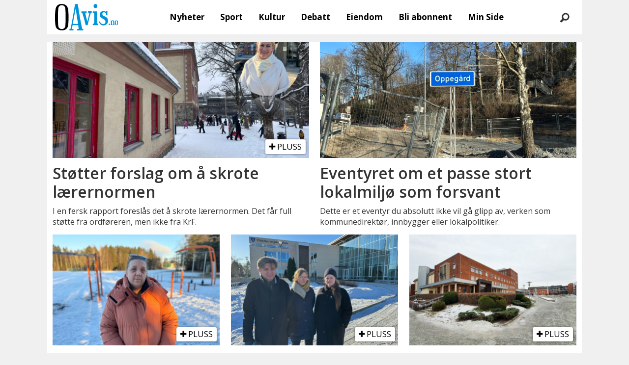

--- FILE ---
content_type: text/html; charset=UTF-8
request_url: https://www.oavis.no/emne/ungdomsskole
body_size: 29839
content:
<!DOCTYPE html>
<html lang="nb-NO" dir="ltr" class="resp_fonts" data-hostpath="emne&#x2F;ungdomsskole">
    <head>

                
                <script type="module">
                    import { ClientAPI } from '/view-resources/baseview/public/common/ClientAPI/index.js?v=1768293024-L4';
                    window.labClientAPI = new ClientAPI({
                        pageData: {
                            url: 'https://www.oavis.no/emne',
                            pageType: 'front',
                            pageId: '101690',
                            section: '',
                            title: '',
                            seotitle: 'Emne: ungdomsskole',
                            sometitle: 'Oavis emne',
                            description: '',
                            seodescription: '',
                            somedescription: '',
                            device: 'desktop',
                            cmsVersion: '4.2.15',
                            contentLanguage: 'nb-NO',
                            published: '',
                            tags: [],
                            bylines: [],
                            site: {
                                domain: 'https://www.oavis.no',
                                id: '5',
                                alias: 'bjorgu_oavis'
                            }
                            // Todo: Add paywall info ...
                        },
                        debug: false
                    });
                </script>

                <title>Emne: ungdomsskole</title>
                <meta name="title" content="Emne: ungdomsskole">
                <meta name="description" content="">
                <meta http-equiv="Content-Type" content="text/html; charset=utf-8">
                <link rel="canonical" href="https://www.oavis.no/emne/ungdomsskole">
                <meta name="viewport" content="width=device-width, initial-scale=1">
                
                <meta property="og:type" content="frontpage">
                <meta property="og:title" content="Oavis emne">
                <meta property="og:description" content="">

                
                
                
                
                <meta property="og:image" content="/view-resources/dachser2/public/bjorgu_oavis/logo_mailmojo.png">
                <meta property="og:image:width" content="230">
                
                <meta property="og:url" content="https://www.oavis.no/emne/ungdomsskole">
                        <link type="image/svg+xml" rel="icon" href="/view-resources/dachser2/public/bjorgu_oavis/favicon.svg">
                        <link type="image/png" rel="icon" sizes="32x32" href="/view-resources/dachser2/public/bjorgu_oavis/favicon-32x32.png">
                        <link type="image/png" rel="icon" sizes="96x96" href="/view-resources/dachser2/public/bjorgu_oavis/favicon-96x96.png">
                        <link type="image/png" rel="apple-touch-icon" sizes="120x120" href="/view-resources/dachser2/public/bjorgu_oavis/favicon-120x120.png">
                        <link type="image/png" rel="apple-touch-icon" sizes="180x180" href="/view-resources/dachser2/public/bjorgu_oavis/favicon-180x180.png">
                    
                <link rel="stylesheet" href="/view-resources/view/css/grid.css?v=1768293024-L4">
                <link rel="stylesheet" href="/view-resources/view/css/main.css?v=1768293024-L4">
                <link rel="stylesheet" href="/view-resources/view/css/colors.css?v=1768293024-L4">
                <link rel="stylesheet" href="/view-resources/view/css/print.css?v=1768293024-L4" media="print">
                <link rel="stylesheet" href="/view-resources/view/css/foundation-icons/foundation-icons.css?v=1768293024-L4">
                <link rel="stylesheet" href="/view-resources/view/css/site/bjorgu_oavis.css?v=1768293024-L4">
                <style data-key="background_colors">
                    .bg-primary-light {background-color: rgba(102,190,232,1);}.bg-primary {background-color: rgba(0,147,216,1);color: #fff;}.bg-primary-dark {background-color: rgba(0,103,151,1);color: #fff;}.bg-secondary-light {background-color: rgba(191,126,124,1);}.bg-secondary {background-color: rgba(148,40,37,1);color: #fff;}.bg-secondary-dark {background-color: rgba(104,28,26,1);color: #fff;}.bg-tertiary-light {background-color: rgba(254,184,106,1);}.bg-tertiary {background-color: rgba(254,137,7,1);}.bg-tertiary-dark {background-color: rgba(178,96,5,1);color: #fff;}.bg-black {background-color: rgb(0, 0, 0);color: #fff;}.bg-white {background-color: rgb(255, 255, 255);}.bg-quinary {background-color: rgba(33,102,45,1);color: #fff;}.bg-quinary-light {background-color: rgba(122,163,129,1);}.bg-quinary-dark {background-color: rgba(23,71,32,1);color: #fff;}.bg-quaternary {background-color: rgba(242,7,7,1);color: #fff;}.bg-senary {background-color: rgba(208, 200, 200, 1);}.bg-senary-light {background-color: rgba(227,222,222,1);}.bg-senary-dark {background-color: rgba(146,140,140,1);}.bg-quaternary-light {background-color: rgba(247,106,106,1);}.bg-quaternary-dark {background-color: rgba(169,5,5,1);color: #fff;}.bg-septenary {background-color: rgba(248,255,17,1);}.bg-octonary {background-color: rgba(64,95,88,1);color: #fff;}.bg-septenary-light {background-color: rgba(255,253,127,1);}.bg-septenary-dark {background-color: rgba(251,236,144,1);}.bg-octonary-light {background-color: rgba(80,130,133,1);color: #fff;}.bg-octonary-dark {background-color: rgba(36,117,116,1);color: #fff;}@media (max-width: 1023px) { .color_mobile_bg-primary-light {background-color: rgba(102,190,232,1);}}@media (max-width: 1023px) { .color_mobile_bg-primary {background-color: rgba(0,147,216,1);color: #fff;}}@media (max-width: 1023px) { .color_mobile_bg-primary-dark {background-color: rgba(0,103,151,1);color: #fff;}}@media (max-width: 1023px) { .color_mobile_bg-secondary-light {background-color: rgba(191,126,124,1);}}@media (max-width: 1023px) { .color_mobile_bg-secondary {background-color: rgba(148,40,37,1);color: #fff;}}@media (max-width: 1023px) { .color_mobile_bg-secondary-dark {background-color: rgba(104,28,26,1);color: #fff;}}@media (max-width: 1023px) { .color_mobile_bg-tertiary-light {background-color: rgba(254,184,106,1);}}@media (max-width: 1023px) { .color_mobile_bg-tertiary {background-color: rgba(254,137,7,1);}}@media (max-width: 1023px) { .color_mobile_bg-tertiary-dark {background-color: rgba(178,96,5,1);color: #fff;}}@media (max-width: 1023px) { .color_mobile_bg-black {background-color: rgb(0, 0, 0);color: #fff;}}@media (max-width: 1023px) { .color_mobile_bg-white {background-color: rgb(255, 255, 255);}}@media (max-width: 1023px) { .color_mobile_bg-quinary {background-color: rgba(33,102,45,1);color: #fff;}}@media (max-width: 1023px) { .color_mobile_bg-quinary-light {background-color: rgba(122,163,129,1);}}@media (max-width: 1023px) { .color_mobile_bg-quinary-dark {background-color: rgba(23,71,32,1);color: #fff;}}@media (max-width: 1023px) { .color_mobile_bg-quaternary {background-color: rgba(242,7,7,1);color: #fff;}}@media (max-width: 1023px) { .color_mobile_bg-senary {background-color: rgba(208, 200, 200, 1);}}@media (max-width: 1023px) { .color_mobile_bg-senary-light {background-color: rgba(227,222,222,1);}}@media (max-width: 1023px) { .color_mobile_bg-senary-dark {background-color: rgba(146,140,140,1);}}@media (max-width: 1023px) { .color_mobile_bg-quaternary-light {background-color: rgba(247,106,106,1);}}@media (max-width: 1023px) { .color_mobile_bg-quaternary-dark {background-color: rgba(169,5,5,1);color: #fff;}}@media (max-width: 1023px) { .color_mobile_bg-septenary {background-color: rgba(248,255,17,1);}}@media (max-width: 1023px) { .color_mobile_bg-octonary {background-color: rgba(64,95,88,1);color: #fff;}}@media (max-width: 1023px) { .color_mobile_bg-septenary-light {background-color: rgba(255,253,127,1);}}@media (max-width: 1023px) { .color_mobile_bg-septenary-dark {background-color: rgba(251,236,144,1);}}@media (max-width: 1023px) { .color_mobile_bg-octonary-light {background-color: rgba(80,130,133,1);color: #fff;}}@media (max-width: 1023px) { .color_mobile_bg-octonary-dark {background-color: rgba(36,117,116,1);color: #fff;}}
                </style>
                <style data-key="background_colors_opacity">
                    .bg-primary-light.op-bg_20 {background-color: rgba(102, 190, 232, 0.2);}.bg-primary-light.op-bg_40 {background-color: rgba(102, 190, 232, 0.4);}.bg-primary-light.op-bg_60 {background-color: rgba(102, 190, 232, 0.6);}.bg-primary-light.op-bg_80 {background-color: rgba(102, 190, 232, 0.8);}.bg-primary.op-bg_20 {background-color: rgba(0, 147, 216, 0.2);color: #fff;}.bg-primary.op-bg_40 {background-color: rgba(0, 147, 216, 0.4);color: #fff;}.bg-primary.op-bg_60 {background-color: rgba(0, 147, 216, 0.6);color: #fff;}.bg-primary.op-bg_80 {background-color: rgba(0, 147, 216, 0.8);color: #fff;}.bg-primary-dark.op-bg_20 {background-color: rgba(0, 103, 151, 0.2);color: #fff;}.bg-primary-dark.op-bg_40 {background-color: rgba(0, 103, 151, 0.4);color: #fff;}.bg-primary-dark.op-bg_60 {background-color: rgba(0, 103, 151, 0.6);color: #fff;}.bg-primary-dark.op-bg_80 {background-color: rgba(0, 103, 151, 0.8);color: #fff;}.bg-secondary-light.op-bg_20 {background-color: rgba(191, 126, 124, 0.2);}.bg-secondary-light.op-bg_40 {background-color: rgba(191, 126, 124, 0.4);}.bg-secondary-light.op-bg_60 {background-color: rgba(191, 126, 124, 0.6);}.bg-secondary-light.op-bg_80 {background-color: rgba(191, 126, 124, 0.8);}.bg-secondary.op-bg_20 {background-color: rgba(148, 40, 37, 0.2);color: #fff;}.bg-secondary.op-bg_40 {background-color: rgba(148, 40, 37, 0.4);color: #fff;}.bg-secondary.op-bg_60 {background-color: rgba(148, 40, 37, 0.6);color: #fff;}.bg-secondary.op-bg_80 {background-color: rgba(148, 40, 37, 0.8);color: #fff;}.bg-secondary-dark.op-bg_20 {background-color: rgba(104, 28, 26, 0.2);color: #fff;}.bg-secondary-dark.op-bg_40 {background-color: rgba(104, 28, 26, 0.4);color: #fff;}.bg-secondary-dark.op-bg_60 {background-color: rgba(104, 28, 26, 0.6);color: #fff;}.bg-secondary-dark.op-bg_80 {background-color: rgba(104, 28, 26, 0.8);color: #fff;}.bg-tertiary-light.op-bg_20 {background-color: rgba(254, 184, 106, 0.2);}.bg-tertiary-light.op-bg_40 {background-color: rgba(254, 184, 106, 0.4);}.bg-tertiary-light.op-bg_60 {background-color: rgba(254, 184, 106, 0.6);}.bg-tertiary-light.op-bg_80 {background-color: rgba(254, 184, 106, 0.8);}.bg-tertiary.op-bg_20 {background-color: rgba(254, 137, 7, 0.2);}.bg-tertiary.op-bg_40 {background-color: rgba(254, 137, 7, 0.4);}.bg-tertiary.op-bg_60 {background-color: rgba(254, 137, 7, 0.6);}.bg-tertiary.op-bg_80 {background-color: rgba(254, 137, 7, 0.8);}.bg-tertiary-dark.op-bg_20 {background-color: rgba(178, 96, 5, 0.2);color: #fff;}.bg-tertiary-dark.op-bg_40 {background-color: rgba(178, 96, 5, 0.4);color: #fff;}.bg-tertiary-dark.op-bg_60 {background-color: rgba(178, 96, 5, 0.6);color: #fff;}.bg-tertiary-dark.op-bg_80 {background-color: rgba(178, 96, 5, 0.8);color: #fff;}.bg-black.op-bg_20 {background-color: rgba(0, 0, 0, 0.2);color: #fff;}.bg-black.op-bg_40 {background-color: rgba(0, 0, 0, 0.4);color: #fff;}.bg-black.op-bg_60 {background-color: rgba(0, 0, 0, 0.6);color: #fff;}.bg-black.op-bg_80 {background-color: rgba(0, 0, 0, 0.8);color: #fff;}.bg-white.op-bg_20 {background-color: rgba(255, 255, 255, 0.2);}.bg-white.op-bg_40 {background-color: rgba(255, 255, 255, 0.4);}.bg-white.op-bg_60 {background-color: rgba(255, 255, 255, 0.6);}.bg-white.op-bg_80 {background-color: rgba(255, 255, 255, 0.8);}.bg-quinary.op-bg_20 {background-color: rgba(33, 102, 45, 0.2);color: #fff;}.bg-quinary.op-bg_40 {background-color: rgba(33, 102, 45, 0.4);color: #fff;}.bg-quinary.op-bg_60 {background-color: rgba(33, 102, 45, 0.6);color: #fff;}.bg-quinary.op-bg_80 {background-color: rgba(33, 102, 45, 0.8);color: #fff;}.bg-quinary-light.op-bg_20 {background-color: rgba(122, 163, 129, 0.2);}.bg-quinary-light.op-bg_40 {background-color: rgba(122, 163, 129, 0.4);}.bg-quinary-light.op-bg_60 {background-color: rgba(122, 163, 129, 0.6);}.bg-quinary-light.op-bg_80 {background-color: rgba(122, 163, 129, 0.8);}.bg-quinary-dark.op-bg_20 {background-color: rgba(23, 71, 32, 0.2);color: #fff;}.bg-quinary-dark.op-bg_40 {background-color: rgba(23, 71, 32, 0.4);color: #fff;}.bg-quinary-dark.op-bg_60 {background-color: rgba(23, 71, 32, 0.6);color: #fff;}.bg-quinary-dark.op-bg_80 {background-color: rgba(23, 71, 32, 0.8);color: #fff;}.bg-quaternary.op-bg_20 {background-color: rgba(242, 7, 7, 0.2);color: #fff;}.bg-quaternary.op-bg_40 {background-color: rgba(242, 7, 7, 0.4);color: #fff;}.bg-quaternary.op-bg_60 {background-color: rgba(242, 7, 7, 0.6);color: #fff;}.bg-quaternary.op-bg_80 {background-color: rgba(242, 7, 7, 0.8);color: #fff;}.bg-senary.op-bg_20 {background-color: rgba(208, 200, 200, 0.2);}.bg-senary.op-bg_40 {background-color: rgba(208, 200, 200, 0.4);}.bg-senary.op-bg_60 {background-color: rgba(208, 200, 200, 0.6);}.bg-senary.op-bg_80 {background-color: rgba(208, 200, 200, 0.8);}.bg-senary-light.op-bg_20 {background-color: rgba(227, 222, 222, 0.2);}.bg-senary-light.op-bg_40 {background-color: rgba(227, 222, 222, 0.4);}.bg-senary-light.op-bg_60 {background-color: rgba(227, 222, 222, 0.6);}.bg-senary-light.op-bg_80 {background-color: rgba(227, 222, 222, 0.8);}.bg-senary-dark.op-bg_20 {background-color: rgba(146, 140, 140, 0.2);}.bg-senary-dark.op-bg_40 {background-color: rgba(146, 140, 140, 0.4);}.bg-senary-dark.op-bg_60 {background-color: rgba(146, 140, 140, 0.6);}.bg-senary-dark.op-bg_80 {background-color: rgba(146, 140, 140, 0.8);}.bg-quaternary-light.op-bg_20 {background-color: rgba(247, 106, 106, 0.2);}.bg-quaternary-light.op-bg_40 {background-color: rgba(247, 106, 106, 0.4);}.bg-quaternary-light.op-bg_60 {background-color: rgba(247, 106, 106, 0.6);}.bg-quaternary-light.op-bg_80 {background-color: rgba(247, 106, 106, 0.8);}.bg-quaternary-dark.op-bg_20 {background-color: rgba(169, 5, 5, 0.2);color: #fff;}.bg-quaternary-dark.op-bg_40 {background-color: rgba(169, 5, 5, 0.4);color: #fff;}.bg-quaternary-dark.op-bg_60 {background-color: rgba(169, 5, 5, 0.6);color: #fff;}.bg-quaternary-dark.op-bg_80 {background-color: rgba(169, 5, 5, 0.8);color: #fff;}.bg-septenary.op-bg_20 {background-color: rgba(248, 255, 17, 0.2);}.bg-septenary.op-bg_40 {background-color: rgba(248, 255, 17, 0.4);}.bg-septenary.op-bg_60 {background-color: rgba(248, 255, 17, 0.6);}.bg-septenary.op-bg_80 {background-color: rgba(248, 255, 17, 0.8);}.bg-octonary.op-bg_20 {background-color: rgba(64, 95, 88, 0.2);color: #fff;}.bg-octonary.op-bg_40 {background-color: rgba(64, 95, 88, 0.4);color: #fff;}.bg-octonary.op-bg_60 {background-color: rgba(64, 95, 88, 0.6);color: #fff;}.bg-octonary.op-bg_80 {background-color: rgba(64, 95, 88, 0.8);color: #fff;}.bg-septenary-light.op-bg_20 {background-color: rgba(255, 253, 127, 0.2);}.bg-septenary-light.op-bg_40 {background-color: rgba(255, 253, 127, 0.4);}.bg-septenary-light.op-bg_60 {background-color: rgba(255, 253, 127, 0.6);}.bg-septenary-light.op-bg_80 {background-color: rgba(255, 253, 127, 0.8);}.bg-septenary-dark.op-bg_20 {background-color: rgba(251, 236, 144, 0.2);}.bg-septenary-dark.op-bg_40 {background-color: rgba(251, 236, 144, 0.4);}.bg-septenary-dark.op-bg_60 {background-color: rgba(251, 236, 144, 0.6);}.bg-septenary-dark.op-bg_80 {background-color: rgba(251, 236, 144, 0.8);}.bg-octonary-light.op-bg_20 {background-color: rgba(80, 130, 133, 0.2);color: #fff;}.bg-octonary-light.op-bg_40 {background-color: rgba(80, 130, 133, 0.4);color: #fff;}.bg-octonary-light.op-bg_60 {background-color: rgba(80, 130, 133, 0.6);color: #fff;}.bg-octonary-light.op-bg_80 {background-color: rgba(80, 130, 133, 0.8);color: #fff;}.bg-octonary-dark.op-bg_20 {background-color: rgba(36, 117, 116, 0.2);color: #fff;}.bg-octonary-dark.op-bg_40 {background-color: rgba(36, 117, 116, 0.4);color: #fff;}.bg-octonary-dark.op-bg_60 {background-color: rgba(36, 117, 116, 0.6);color: #fff;}.bg-octonary-dark.op-bg_80 {background-color: rgba(36, 117, 116, 0.8);color: #fff;}@media (max-width: 1023px) { .color_mobile_bg-primary-light.op-bg_20 {background-color: rgba(102, 190, 232, 0.2);}}@media (max-width: 1023px) { .color_mobile_bg-primary-light.op-bg_40 {background-color: rgba(102, 190, 232, 0.4);}}@media (max-width: 1023px) { .color_mobile_bg-primary-light.op-bg_60 {background-color: rgba(102, 190, 232, 0.6);}}@media (max-width: 1023px) { .color_mobile_bg-primary-light.op-bg_80 {background-color: rgba(102, 190, 232, 0.8);}}@media (max-width: 1023px) { .color_mobile_bg-primary.op-bg_20 {background-color: rgba(0, 147, 216, 0.2);color: #fff;}}@media (max-width: 1023px) { .color_mobile_bg-primary.op-bg_40 {background-color: rgba(0, 147, 216, 0.4);color: #fff;}}@media (max-width: 1023px) { .color_mobile_bg-primary.op-bg_60 {background-color: rgba(0, 147, 216, 0.6);color: #fff;}}@media (max-width: 1023px) { .color_mobile_bg-primary.op-bg_80 {background-color: rgba(0, 147, 216, 0.8);color: #fff;}}@media (max-width: 1023px) { .color_mobile_bg-primary-dark.op-bg_20 {background-color: rgba(0, 103, 151, 0.2);color: #fff;}}@media (max-width: 1023px) { .color_mobile_bg-primary-dark.op-bg_40 {background-color: rgba(0, 103, 151, 0.4);color: #fff;}}@media (max-width: 1023px) { .color_mobile_bg-primary-dark.op-bg_60 {background-color: rgba(0, 103, 151, 0.6);color: #fff;}}@media (max-width: 1023px) { .color_mobile_bg-primary-dark.op-bg_80 {background-color: rgba(0, 103, 151, 0.8);color: #fff;}}@media (max-width: 1023px) { .color_mobile_bg-secondary-light.op-bg_20 {background-color: rgba(191, 126, 124, 0.2);}}@media (max-width: 1023px) { .color_mobile_bg-secondary-light.op-bg_40 {background-color: rgba(191, 126, 124, 0.4);}}@media (max-width: 1023px) { .color_mobile_bg-secondary-light.op-bg_60 {background-color: rgba(191, 126, 124, 0.6);}}@media (max-width: 1023px) { .color_mobile_bg-secondary-light.op-bg_80 {background-color: rgba(191, 126, 124, 0.8);}}@media (max-width: 1023px) { .color_mobile_bg-secondary.op-bg_20 {background-color: rgba(148, 40, 37, 0.2);color: #fff;}}@media (max-width: 1023px) { .color_mobile_bg-secondary.op-bg_40 {background-color: rgba(148, 40, 37, 0.4);color: #fff;}}@media (max-width: 1023px) { .color_mobile_bg-secondary.op-bg_60 {background-color: rgba(148, 40, 37, 0.6);color: #fff;}}@media (max-width: 1023px) { .color_mobile_bg-secondary.op-bg_80 {background-color: rgba(148, 40, 37, 0.8);color: #fff;}}@media (max-width: 1023px) { .color_mobile_bg-secondary-dark.op-bg_20 {background-color: rgba(104, 28, 26, 0.2);color: #fff;}}@media (max-width: 1023px) { .color_mobile_bg-secondary-dark.op-bg_40 {background-color: rgba(104, 28, 26, 0.4);color: #fff;}}@media (max-width: 1023px) { .color_mobile_bg-secondary-dark.op-bg_60 {background-color: rgba(104, 28, 26, 0.6);color: #fff;}}@media (max-width: 1023px) { .color_mobile_bg-secondary-dark.op-bg_80 {background-color: rgba(104, 28, 26, 0.8);color: #fff;}}@media (max-width: 1023px) { .color_mobile_bg-tertiary-light.op-bg_20 {background-color: rgba(254, 184, 106, 0.2);}}@media (max-width: 1023px) { .color_mobile_bg-tertiary-light.op-bg_40 {background-color: rgba(254, 184, 106, 0.4);}}@media (max-width: 1023px) { .color_mobile_bg-tertiary-light.op-bg_60 {background-color: rgba(254, 184, 106, 0.6);}}@media (max-width: 1023px) { .color_mobile_bg-tertiary-light.op-bg_80 {background-color: rgba(254, 184, 106, 0.8);}}@media (max-width: 1023px) { .color_mobile_bg-tertiary.op-bg_20 {background-color: rgba(254, 137, 7, 0.2);}}@media (max-width: 1023px) { .color_mobile_bg-tertiary.op-bg_40 {background-color: rgba(254, 137, 7, 0.4);}}@media (max-width: 1023px) { .color_mobile_bg-tertiary.op-bg_60 {background-color: rgba(254, 137, 7, 0.6);}}@media (max-width: 1023px) { .color_mobile_bg-tertiary.op-bg_80 {background-color: rgba(254, 137, 7, 0.8);}}@media (max-width: 1023px) { .color_mobile_bg-tertiary-dark.op-bg_20 {background-color: rgba(178, 96, 5, 0.2);color: #fff;}}@media (max-width: 1023px) { .color_mobile_bg-tertiary-dark.op-bg_40 {background-color: rgba(178, 96, 5, 0.4);color: #fff;}}@media (max-width: 1023px) { .color_mobile_bg-tertiary-dark.op-bg_60 {background-color: rgba(178, 96, 5, 0.6);color: #fff;}}@media (max-width: 1023px) { .color_mobile_bg-tertiary-dark.op-bg_80 {background-color: rgba(178, 96, 5, 0.8);color: #fff;}}@media (max-width: 1023px) { .color_mobile_bg-black.op-bg_20 {background-color: rgba(0, 0, 0, 0.2);color: #fff;}}@media (max-width: 1023px) { .color_mobile_bg-black.op-bg_40 {background-color: rgba(0, 0, 0, 0.4);color: #fff;}}@media (max-width: 1023px) { .color_mobile_bg-black.op-bg_60 {background-color: rgba(0, 0, 0, 0.6);color: #fff;}}@media (max-width: 1023px) { .color_mobile_bg-black.op-bg_80 {background-color: rgba(0, 0, 0, 0.8);color: #fff;}}@media (max-width: 1023px) { .color_mobile_bg-white.op-bg_20 {background-color: rgba(255, 255, 255, 0.2);}}@media (max-width: 1023px) { .color_mobile_bg-white.op-bg_40 {background-color: rgba(255, 255, 255, 0.4);}}@media (max-width: 1023px) { .color_mobile_bg-white.op-bg_60 {background-color: rgba(255, 255, 255, 0.6);}}@media (max-width: 1023px) { .color_mobile_bg-white.op-bg_80 {background-color: rgba(255, 255, 255, 0.8);}}@media (max-width: 1023px) { .color_mobile_bg-quinary.op-bg_20 {background-color: rgba(33, 102, 45, 0.2);color: #fff;}}@media (max-width: 1023px) { .color_mobile_bg-quinary.op-bg_40 {background-color: rgba(33, 102, 45, 0.4);color: #fff;}}@media (max-width: 1023px) { .color_mobile_bg-quinary.op-bg_60 {background-color: rgba(33, 102, 45, 0.6);color: #fff;}}@media (max-width: 1023px) { .color_mobile_bg-quinary.op-bg_80 {background-color: rgba(33, 102, 45, 0.8);color: #fff;}}@media (max-width: 1023px) { .color_mobile_bg-quinary-light.op-bg_20 {background-color: rgba(122, 163, 129, 0.2);}}@media (max-width: 1023px) { .color_mobile_bg-quinary-light.op-bg_40 {background-color: rgba(122, 163, 129, 0.4);}}@media (max-width: 1023px) { .color_mobile_bg-quinary-light.op-bg_60 {background-color: rgba(122, 163, 129, 0.6);}}@media (max-width: 1023px) { .color_mobile_bg-quinary-light.op-bg_80 {background-color: rgba(122, 163, 129, 0.8);}}@media (max-width: 1023px) { .color_mobile_bg-quinary-dark.op-bg_20 {background-color: rgba(23, 71, 32, 0.2);color: #fff;}}@media (max-width: 1023px) { .color_mobile_bg-quinary-dark.op-bg_40 {background-color: rgba(23, 71, 32, 0.4);color: #fff;}}@media (max-width: 1023px) { .color_mobile_bg-quinary-dark.op-bg_60 {background-color: rgba(23, 71, 32, 0.6);color: #fff;}}@media (max-width: 1023px) { .color_mobile_bg-quinary-dark.op-bg_80 {background-color: rgba(23, 71, 32, 0.8);color: #fff;}}@media (max-width: 1023px) { .color_mobile_bg-quaternary.op-bg_20 {background-color: rgba(242, 7, 7, 0.2);color: #fff;}}@media (max-width: 1023px) { .color_mobile_bg-quaternary.op-bg_40 {background-color: rgba(242, 7, 7, 0.4);color: #fff;}}@media (max-width: 1023px) { .color_mobile_bg-quaternary.op-bg_60 {background-color: rgba(242, 7, 7, 0.6);color: #fff;}}@media (max-width: 1023px) { .color_mobile_bg-quaternary.op-bg_80 {background-color: rgba(242, 7, 7, 0.8);color: #fff;}}@media (max-width: 1023px) { .color_mobile_bg-senary.op-bg_20 {background-color: rgba(208, 200, 200, 0.2);}}@media (max-width: 1023px) { .color_mobile_bg-senary.op-bg_40 {background-color: rgba(208, 200, 200, 0.4);}}@media (max-width: 1023px) { .color_mobile_bg-senary.op-bg_60 {background-color: rgba(208, 200, 200, 0.6);}}@media (max-width: 1023px) { .color_mobile_bg-senary.op-bg_80 {background-color: rgba(208, 200, 200, 0.8);}}@media (max-width: 1023px) { .color_mobile_bg-senary-light.op-bg_20 {background-color: rgba(227, 222, 222, 0.2);}}@media (max-width: 1023px) { .color_mobile_bg-senary-light.op-bg_40 {background-color: rgba(227, 222, 222, 0.4);}}@media (max-width: 1023px) { .color_mobile_bg-senary-light.op-bg_60 {background-color: rgba(227, 222, 222, 0.6);}}@media (max-width: 1023px) { .color_mobile_bg-senary-light.op-bg_80 {background-color: rgba(227, 222, 222, 0.8);}}@media (max-width: 1023px) { .color_mobile_bg-senary-dark.op-bg_20 {background-color: rgba(146, 140, 140, 0.2);}}@media (max-width: 1023px) { .color_mobile_bg-senary-dark.op-bg_40 {background-color: rgba(146, 140, 140, 0.4);}}@media (max-width: 1023px) { .color_mobile_bg-senary-dark.op-bg_60 {background-color: rgba(146, 140, 140, 0.6);}}@media (max-width: 1023px) { .color_mobile_bg-senary-dark.op-bg_80 {background-color: rgba(146, 140, 140, 0.8);}}@media (max-width: 1023px) { .color_mobile_bg-quaternary-light.op-bg_20 {background-color: rgba(247, 106, 106, 0.2);}}@media (max-width: 1023px) { .color_mobile_bg-quaternary-light.op-bg_40 {background-color: rgba(247, 106, 106, 0.4);}}@media (max-width: 1023px) { .color_mobile_bg-quaternary-light.op-bg_60 {background-color: rgba(247, 106, 106, 0.6);}}@media (max-width: 1023px) { .color_mobile_bg-quaternary-light.op-bg_80 {background-color: rgba(247, 106, 106, 0.8);}}@media (max-width: 1023px) { .color_mobile_bg-quaternary-dark.op-bg_20 {background-color: rgba(169, 5, 5, 0.2);color: #fff;}}@media (max-width: 1023px) { .color_mobile_bg-quaternary-dark.op-bg_40 {background-color: rgba(169, 5, 5, 0.4);color: #fff;}}@media (max-width: 1023px) { .color_mobile_bg-quaternary-dark.op-bg_60 {background-color: rgba(169, 5, 5, 0.6);color: #fff;}}@media (max-width: 1023px) { .color_mobile_bg-quaternary-dark.op-bg_80 {background-color: rgba(169, 5, 5, 0.8);color: #fff;}}@media (max-width: 1023px) { .color_mobile_bg-septenary.op-bg_20 {background-color: rgba(248, 255, 17, 0.2);}}@media (max-width: 1023px) { .color_mobile_bg-septenary.op-bg_40 {background-color: rgba(248, 255, 17, 0.4);}}@media (max-width: 1023px) { .color_mobile_bg-septenary.op-bg_60 {background-color: rgba(248, 255, 17, 0.6);}}@media (max-width: 1023px) { .color_mobile_bg-septenary.op-bg_80 {background-color: rgba(248, 255, 17, 0.8);}}@media (max-width: 1023px) { .color_mobile_bg-octonary.op-bg_20 {background-color: rgba(64, 95, 88, 0.2);color: #fff;}}@media (max-width: 1023px) { .color_mobile_bg-octonary.op-bg_40 {background-color: rgba(64, 95, 88, 0.4);color: #fff;}}@media (max-width: 1023px) { .color_mobile_bg-octonary.op-bg_60 {background-color: rgba(64, 95, 88, 0.6);color: #fff;}}@media (max-width: 1023px) { .color_mobile_bg-octonary.op-bg_80 {background-color: rgba(64, 95, 88, 0.8);color: #fff;}}@media (max-width: 1023px) { .color_mobile_bg-septenary-light.op-bg_20 {background-color: rgba(255, 253, 127, 0.2);}}@media (max-width: 1023px) { .color_mobile_bg-septenary-light.op-bg_40 {background-color: rgba(255, 253, 127, 0.4);}}@media (max-width: 1023px) { .color_mobile_bg-septenary-light.op-bg_60 {background-color: rgba(255, 253, 127, 0.6);}}@media (max-width: 1023px) { .color_mobile_bg-septenary-light.op-bg_80 {background-color: rgba(255, 253, 127, 0.8);}}@media (max-width: 1023px) { .color_mobile_bg-septenary-dark.op-bg_20 {background-color: rgba(251, 236, 144, 0.2);}}@media (max-width: 1023px) { .color_mobile_bg-septenary-dark.op-bg_40 {background-color: rgba(251, 236, 144, 0.4);}}@media (max-width: 1023px) { .color_mobile_bg-septenary-dark.op-bg_60 {background-color: rgba(251, 236, 144, 0.6);}}@media (max-width: 1023px) { .color_mobile_bg-septenary-dark.op-bg_80 {background-color: rgba(251, 236, 144, 0.8);}}@media (max-width: 1023px) { .color_mobile_bg-octonary-light.op-bg_20 {background-color: rgba(80, 130, 133, 0.2);color: #fff;}}@media (max-width: 1023px) { .color_mobile_bg-octonary-light.op-bg_40 {background-color: rgba(80, 130, 133, 0.4);color: #fff;}}@media (max-width: 1023px) { .color_mobile_bg-octonary-light.op-bg_60 {background-color: rgba(80, 130, 133, 0.6);color: #fff;}}@media (max-width: 1023px) { .color_mobile_bg-octonary-light.op-bg_80 {background-color: rgba(80, 130, 133, 0.8);color: #fff;}}@media (max-width: 1023px) { .color_mobile_bg-octonary-dark.op-bg_20 {background-color: rgba(36, 117, 116, 0.2);color: #fff;}}@media (max-width: 1023px) { .color_mobile_bg-octonary-dark.op-bg_40 {background-color: rgba(36, 117, 116, 0.4);color: #fff;}}@media (max-width: 1023px) { .color_mobile_bg-octonary-dark.op-bg_60 {background-color: rgba(36, 117, 116, 0.6);color: #fff;}}@media (max-width: 1023px) { .color_mobile_bg-octonary-dark.op-bg_80 {background-color: rgba(36, 117, 116, 0.8);color: #fff;}}
                </style>
                <style data-key="border_colors">
                    .border-bg-primary-light {border-color: rgba(102,190,232,1) !important;}.border-bg-primary {border-color: rgba(0,147,216,1) !important;}.border-bg-primary-dark {border-color: rgba(0,103,151,1) !important;}.border-bg-secondary-light {border-color: rgba(191,126,124,1) !important;}.border-bg-secondary {border-color: rgba(148,40,37,1) !important;}.border-bg-secondary-dark {border-color: rgba(104,28,26,1) !important;}.border-bg-tertiary-light {border-color: rgba(254,184,106,1) !important;}.border-bg-tertiary {border-color: rgba(254,137,7,1) !important;}.border-bg-tertiary-dark {border-color: rgba(178,96,5,1) !important;}.border-bg-black {border-color: rgb(0, 0, 0) !important;}.border-bg-white {border-color: rgb(255, 255, 255) !important;}.border-bg-quinary {border-color: rgba(33,102,45,1) !important;}.border-bg-quinary-light {border-color: rgba(122,163,129,1) !important;}.border-bg-quinary-dark {border-color: rgba(23,71,32,1) !important;}.border-bg-quaternary {border-color: rgba(242,7,7,1) !important;}.border-bg-senary {border-color: rgba(208, 200, 200, 1) !important;}.border-bg-senary-light {border-color: rgba(227,222,222,1) !important;}.border-bg-senary-dark {border-color: rgba(146,140,140,1) !important;}.border-bg-quaternary-light {border-color: rgba(247,106,106,1) !important;}.border-bg-quaternary-dark {border-color: rgba(169,5,5,1) !important;}.border-bg-septenary {border-color: rgba(248,255,17,1) !important;}.border-bg-octonary {border-color: rgba(64,95,88,1) !important;}.border-bg-septenary-light {border-color: rgba(255,253,127,1) !important;}.border-bg-septenary-dark {border-color: rgba(251,236,144,1) !important;}.border-bg-octonary-light {border-color: rgba(80,130,133,1) !important;}.border-bg-octonary-dark {border-color: rgba(36,117,116,1) !important;}@media (max-width: 1023px) { .mobile_border-bg-primary-light {border-color: rgba(102,190,232,1) !important;}}@media (max-width: 1023px) { .mobile_border-bg-primary {border-color: rgba(0,147,216,1) !important;}}@media (max-width: 1023px) { .mobile_border-bg-primary-dark {border-color: rgba(0,103,151,1) !important;}}@media (max-width: 1023px) { .mobile_border-bg-secondary-light {border-color: rgba(191,126,124,1) !important;}}@media (max-width: 1023px) { .mobile_border-bg-secondary {border-color: rgba(148,40,37,1) !important;}}@media (max-width: 1023px) { .mobile_border-bg-secondary-dark {border-color: rgba(104,28,26,1) !important;}}@media (max-width: 1023px) { .mobile_border-bg-tertiary-light {border-color: rgba(254,184,106,1) !important;}}@media (max-width: 1023px) { .mobile_border-bg-tertiary {border-color: rgba(254,137,7,1) !important;}}@media (max-width: 1023px) { .mobile_border-bg-tertiary-dark {border-color: rgba(178,96,5,1) !important;}}@media (max-width: 1023px) { .mobile_border-bg-black {border-color: rgb(0, 0, 0) !important;}}@media (max-width: 1023px) { .mobile_border-bg-white {border-color: rgb(255, 255, 255) !important;}}@media (max-width: 1023px) { .mobile_border-bg-quinary {border-color: rgba(33,102,45,1) !important;}}@media (max-width: 1023px) { .mobile_border-bg-quinary-light {border-color: rgba(122,163,129,1) !important;}}@media (max-width: 1023px) { .mobile_border-bg-quinary-dark {border-color: rgba(23,71,32,1) !important;}}@media (max-width: 1023px) { .mobile_border-bg-quaternary {border-color: rgba(242,7,7,1) !important;}}@media (max-width: 1023px) { .mobile_border-bg-senary {border-color: rgba(208, 200, 200, 1) !important;}}@media (max-width: 1023px) { .mobile_border-bg-senary-light {border-color: rgba(227,222,222,1) !important;}}@media (max-width: 1023px) { .mobile_border-bg-senary-dark {border-color: rgba(146,140,140,1) !important;}}@media (max-width: 1023px) { .mobile_border-bg-quaternary-light {border-color: rgba(247,106,106,1) !important;}}@media (max-width: 1023px) { .mobile_border-bg-quaternary-dark {border-color: rgba(169,5,5,1) !important;}}@media (max-width: 1023px) { .mobile_border-bg-septenary {border-color: rgba(248,255,17,1) !important;}}@media (max-width: 1023px) { .mobile_border-bg-octonary {border-color: rgba(64,95,88,1) !important;}}@media (max-width: 1023px) { .mobile_border-bg-septenary-light {border-color: rgba(255,253,127,1) !important;}}@media (max-width: 1023px) { .mobile_border-bg-septenary-dark {border-color: rgba(251,236,144,1) !important;}}@media (max-width: 1023px) { .mobile_border-bg-octonary-light {border-color: rgba(80,130,133,1) !important;}}@media (max-width: 1023px) { .mobile_border-bg-octonary-dark {border-color: rgba(36,117,116,1) !important;}}
                </style>
                <style data-key="font_colors">
                    .primary-light {color: rgba(104,203,248,1) !important;}.primary {color: rgb(3, 169, 244) !important;}.primary-dark {color: rgba(2,118,171,1) !important;}.secondary-light {color: rgba(255,154,122,1) !important;}.secondary {color: rgb(255, 87, 34) !important;}.secondary-dark {color: rgba(179,61,24,1) !important;}.tertiary-light {color: rgba(185,219,146,1) !important;}.tertiary {color: rgb(139, 195, 74) !important;}.tertiary-dark {color: rgba(97,137,52,1) !important;}.black {color: rgb(0, 0, 0) !important;}.white {color: rgb(255, 255, 255) !important;}@media (max-width: 1023px) { .color_mobile_primary-light {color: rgba(104,203,248,1) !important;}}@media (max-width: 1023px) { .color_mobile_primary {color: rgb(3, 169, 244) !important;}}@media (max-width: 1023px) { .color_mobile_primary-dark {color: rgba(2,118,171,1) !important;}}@media (max-width: 1023px) { .color_mobile_secondary-light {color: rgba(255,154,122,1) !important;}}@media (max-width: 1023px) { .color_mobile_secondary {color: rgb(255, 87, 34) !important;}}@media (max-width: 1023px) { .color_mobile_secondary-dark {color: rgba(179,61,24,1) !important;}}@media (max-width: 1023px) { .color_mobile_tertiary-light {color: rgba(185,219,146,1) !important;}}@media (max-width: 1023px) { .color_mobile_tertiary {color: rgb(139, 195, 74) !important;}}@media (max-width: 1023px) { .color_mobile_tertiary-dark {color: rgba(97,137,52,1) !important;}}@media (max-width: 1023px) { .color_mobile_black {color: rgb(0, 0, 0) !important;}}@media (max-width: 1023px) { .color_mobile_white {color: rgb(255, 255, 255) !important;}}
                </style>
                <style data-key="image_gradient">
                    .image-gradient-bg-primary-light .img:after {background-image: linear-gradient(to bottom, transparent 50%, rgba(102,190,232,1));content: "";position: absolute;top: 0;left: 0;right: 0;bottom: 0;pointer-events: none;}.image-gradient-bg-primary .img:after {background-image: linear-gradient(to bottom, transparent 50%, rgba(0,147,216,1));content: "";position: absolute;top: 0;left: 0;right: 0;bottom: 0;pointer-events: none;}.image-gradient-bg-primary-dark .img:after {background-image: linear-gradient(to bottom, transparent 50%, rgba(0,103,151,1));content: "";position: absolute;top: 0;left: 0;right: 0;bottom: 0;pointer-events: none;}.image-gradient-bg-secondary-light .img:after {background-image: linear-gradient(to bottom, transparent 50%, rgba(191,126,124,1));content: "";position: absolute;top: 0;left: 0;right: 0;bottom: 0;pointer-events: none;}.image-gradient-bg-secondary .img:after {background-image: linear-gradient(to bottom, transparent 50%, rgba(148,40,37,1));content: "";position: absolute;top: 0;left: 0;right: 0;bottom: 0;pointer-events: none;}.image-gradient-bg-secondary-dark .img:after {background-image: linear-gradient(to bottom, transparent 50%, rgba(104,28,26,1));content: "";position: absolute;top: 0;left: 0;right: 0;bottom: 0;pointer-events: none;}.image-gradient-bg-tertiary-light .img:after {background-image: linear-gradient(to bottom, transparent 50%, rgba(254,184,106,1));content: "";position: absolute;top: 0;left: 0;right: 0;bottom: 0;pointer-events: none;}.image-gradient-bg-tertiary .img:after {background-image: linear-gradient(to bottom, transparent 50%, rgba(254,137,7,1));content: "";position: absolute;top: 0;left: 0;right: 0;bottom: 0;pointer-events: none;}.image-gradient-bg-tertiary-dark .img:after {background-image: linear-gradient(to bottom, transparent 50%, rgba(178,96,5,1));content: "";position: absolute;top: 0;left: 0;right: 0;bottom: 0;pointer-events: none;}.image-gradient-bg-black .img:after {background-image: linear-gradient(to bottom, transparent 50%, rgb(0, 0, 0));content: "";position: absolute;top: 0;left: 0;right: 0;bottom: 0;pointer-events: none;}.image-gradient-bg-white .img:after {background-image: linear-gradient(to bottom, transparent 50%, rgb(255, 255, 255));content: "";position: absolute;top: 0;left: 0;right: 0;bottom: 0;pointer-events: none;}.image-gradient-bg-quinary .img:after {background-image: linear-gradient(to bottom, transparent 50%, rgba(33,102,45,1));content: "";position: absolute;top: 0;left: 0;right: 0;bottom: 0;pointer-events: none;}.image-gradient-bg-quinary-light .img:after {background-image: linear-gradient(to bottom, transparent 50%, rgba(122,163,129,1));content: "";position: absolute;top: 0;left: 0;right: 0;bottom: 0;pointer-events: none;}.image-gradient-bg-quinary-dark .img:after {background-image: linear-gradient(to bottom, transparent 50%, rgba(23,71,32,1));content: "";position: absolute;top: 0;left: 0;right: 0;bottom: 0;pointer-events: none;}.image-gradient-bg-quaternary .img:after {background-image: linear-gradient(to bottom, transparent 50%, rgba(242,7,7,1));content: "";position: absolute;top: 0;left: 0;right: 0;bottom: 0;pointer-events: none;}.image-gradient-bg-senary .img:after {background-image: linear-gradient(to bottom, transparent 50%, rgba(208, 200, 200, 1));content: "";position: absolute;top: 0;left: 0;right: 0;bottom: 0;pointer-events: none;}.image-gradient-bg-senary-light .img:after {background-image: linear-gradient(to bottom, transparent 50%, rgba(227,222,222,1));content: "";position: absolute;top: 0;left: 0;right: 0;bottom: 0;pointer-events: none;}.image-gradient-bg-senary-dark .img:after {background-image: linear-gradient(to bottom, transparent 50%, rgba(146,140,140,1));content: "";position: absolute;top: 0;left: 0;right: 0;bottom: 0;pointer-events: none;}.image-gradient-bg-quaternary-light .img:after {background-image: linear-gradient(to bottom, transparent 50%, rgba(247,106,106,1));content: "";position: absolute;top: 0;left: 0;right: 0;bottom: 0;pointer-events: none;}.image-gradient-bg-quaternary-dark .img:after {background-image: linear-gradient(to bottom, transparent 50%, rgba(169,5,5,1));content: "";position: absolute;top: 0;left: 0;right: 0;bottom: 0;pointer-events: none;}.image-gradient-bg-septenary .img:after {background-image: linear-gradient(to bottom, transparent 50%, rgba(248,255,17,1));content: "";position: absolute;top: 0;left: 0;right: 0;bottom: 0;pointer-events: none;}.image-gradient-bg-octonary .img:after {background-image: linear-gradient(to bottom, transparent 50%, rgba(64,95,88,1));content: "";position: absolute;top: 0;left: 0;right: 0;bottom: 0;pointer-events: none;}.image-gradient-bg-septenary-light .img:after {background-image: linear-gradient(to bottom, transparent 50%, rgba(255,253,127,1));content: "";position: absolute;top: 0;left: 0;right: 0;bottom: 0;pointer-events: none;}.image-gradient-bg-septenary-dark .img:after {background-image: linear-gradient(to bottom, transparent 50%, rgba(251,236,144,1));content: "";position: absolute;top: 0;left: 0;right: 0;bottom: 0;pointer-events: none;}.image-gradient-bg-octonary-light .img:after {background-image: linear-gradient(to bottom, transparent 50%, rgba(80,130,133,1));content: "";position: absolute;top: 0;left: 0;right: 0;bottom: 0;pointer-events: none;}.image-gradient-bg-octonary-dark .img:after {background-image: linear-gradient(to bottom, transparent 50%, rgba(36,117,116,1));content: "";position: absolute;top: 0;left: 0;right: 0;bottom: 0;pointer-events: none;}@media (max-width: 1023px) { .color_mobile_image-gradient-bg-primary-light .img:after {background-image: linear-gradient(to bottom, transparent 50%, rgba(102,190,232,1));content: "";position: absolute;top: 0;left: 0;right: 0;bottom: 0;pointer-events: none;}}@media (max-width: 1023px) { .color_mobile_image-gradient-bg-primary .img:after {background-image: linear-gradient(to bottom, transparent 50%, rgba(0,147,216,1));content: "";position: absolute;top: 0;left: 0;right: 0;bottom: 0;pointer-events: none;}}@media (max-width: 1023px) { .color_mobile_image-gradient-bg-primary-dark .img:after {background-image: linear-gradient(to bottom, transparent 50%, rgba(0,103,151,1));content: "";position: absolute;top: 0;left: 0;right: 0;bottom: 0;pointer-events: none;}}@media (max-width: 1023px) { .color_mobile_image-gradient-bg-secondary-light .img:after {background-image: linear-gradient(to bottom, transparent 50%, rgba(191,126,124,1));content: "";position: absolute;top: 0;left: 0;right: 0;bottom: 0;pointer-events: none;}}@media (max-width: 1023px) { .color_mobile_image-gradient-bg-secondary .img:after {background-image: linear-gradient(to bottom, transparent 50%, rgba(148,40,37,1));content: "";position: absolute;top: 0;left: 0;right: 0;bottom: 0;pointer-events: none;}}@media (max-width: 1023px) { .color_mobile_image-gradient-bg-secondary-dark .img:after {background-image: linear-gradient(to bottom, transparent 50%, rgba(104,28,26,1));content: "";position: absolute;top: 0;left: 0;right: 0;bottom: 0;pointer-events: none;}}@media (max-width: 1023px) { .color_mobile_image-gradient-bg-tertiary-light .img:after {background-image: linear-gradient(to bottom, transparent 50%, rgba(254,184,106,1));content: "";position: absolute;top: 0;left: 0;right: 0;bottom: 0;pointer-events: none;}}@media (max-width: 1023px) { .color_mobile_image-gradient-bg-tertiary .img:after {background-image: linear-gradient(to bottom, transparent 50%, rgba(254,137,7,1));content: "";position: absolute;top: 0;left: 0;right: 0;bottom: 0;pointer-events: none;}}@media (max-width: 1023px) { .color_mobile_image-gradient-bg-tertiary-dark .img:after {background-image: linear-gradient(to bottom, transparent 50%, rgba(178,96,5,1));content: "";position: absolute;top: 0;left: 0;right: 0;bottom: 0;pointer-events: none;}}@media (max-width: 1023px) { .color_mobile_image-gradient-bg-black .img:after {background-image: linear-gradient(to bottom, transparent 50%, rgb(0, 0, 0));content: "";position: absolute;top: 0;left: 0;right: 0;bottom: 0;pointer-events: none;}}@media (max-width: 1023px) { .color_mobile_image-gradient-bg-white .img:after {background-image: linear-gradient(to bottom, transparent 50%, rgb(255, 255, 255));content: "";position: absolute;top: 0;left: 0;right: 0;bottom: 0;pointer-events: none;}}@media (max-width: 1023px) { .color_mobile_image-gradient-bg-quinary .img:after {background-image: linear-gradient(to bottom, transparent 50%, rgba(33,102,45,1));content: "";position: absolute;top: 0;left: 0;right: 0;bottom: 0;pointer-events: none;}}@media (max-width: 1023px) { .color_mobile_image-gradient-bg-quinary-light .img:after {background-image: linear-gradient(to bottom, transparent 50%, rgba(122,163,129,1));content: "";position: absolute;top: 0;left: 0;right: 0;bottom: 0;pointer-events: none;}}@media (max-width: 1023px) { .color_mobile_image-gradient-bg-quinary-dark .img:after {background-image: linear-gradient(to bottom, transparent 50%, rgba(23,71,32,1));content: "";position: absolute;top: 0;left: 0;right: 0;bottom: 0;pointer-events: none;}}@media (max-width: 1023px) { .color_mobile_image-gradient-bg-quaternary .img:after {background-image: linear-gradient(to bottom, transparent 50%, rgba(242,7,7,1));content: "";position: absolute;top: 0;left: 0;right: 0;bottom: 0;pointer-events: none;}}@media (max-width: 1023px) { .color_mobile_image-gradient-bg-senary .img:after {background-image: linear-gradient(to bottom, transparent 50%, rgba(208, 200, 200, 1));content: "";position: absolute;top: 0;left: 0;right: 0;bottom: 0;pointer-events: none;}}@media (max-width: 1023px) { .color_mobile_image-gradient-bg-senary-light .img:after {background-image: linear-gradient(to bottom, transparent 50%, rgba(227,222,222,1));content: "";position: absolute;top: 0;left: 0;right: 0;bottom: 0;pointer-events: none;}}@media (max-width: 1023px) { .color_mobile_image-gradient-bg-senary-dark .img:after {background-image: linear-gradient(to bottom, transparent 50%, rgba(146,140,140,1));content: "";position: absolute;top: 0;left: 0;right: 0;bottom: 0;pointer-events: none;}}@media (max-width: 1023px) { .color_mobile_image-gradient-bg-quaternary-light .img:after {background-image: linear-gradient(to bottom, transparent 50%, rgba(247,106,106,1));content: "";position: absolute;top: 0;left: 0;right: 0;bottom: 0;pointer-events: none;}}@media (max-width: 1023px) { .color_mobile_image-gradient-bg-quaternary-dark .img:after {background-image: linear-gradient(to bottom, transparent 50%, rgba(169,5,5,1));content: "";position: absolute;top: 0;left: 0;right: 0;bottom: 0;pointer-events: none;}}@media (max-width: 1023px) { .color_mobile_image-gradient-bg-septenary .img:after {background-image: linear-gradient(to bottom, transparent 50%, rgba(248,255,17,1));content: "";position: absolute;top: 0;left: 0;right: 0;bottom: 0;pointer-events: none;}}@media (max-width: 1023px) { .color_mobile_image-gradient-bg-octonary .img:after {background-image: linear-gradient(to bottom, transparent 50%, rgba(64,95,88,1));content: "";position: absolute;top: 0;left: 0;right: 0;bottom: 0;pointer-events: none;}}@media (max-width: 1023px) { .color_mobile_image-gradient-bg-septenary-light .img:after {background-image: linear-gradient(to bottom, transparent 50%, rgba(255,253,127,1));content: "";position: absolute;top: 0;left: 0;right: 0;bottom: 0;pointer-events: none;}}@media (max-width: 1023px) { .color_mobile_image-gradient-bg-septenary-dark .img:after {background-image: linear-gradient(to bottom, transparent 50%, rgba(251,236,144,1));content: "";position: absolute;top: 0;left: 0;right: 0;bottom: 0;pointer-events: none;}}@media (max-width: 1023px) { .color_mobile_image-gradient-bg-octonary-light .img:after {background-image: linear-gradient(to bottom, transparent 50%, rgba(80,130,133,1));content: "";position: absolute;top: 0;left: 0;right: 0;bottom: 0;pointer-events: none;}}@media (max-width: 1023px) { .color_mobile_image-gradient-bg-octonary-dark .img:after {background-image: linear-gradient(to bottom, transparent 50%, rgba(36,117,116,1));content: "";position: absolute;top: 0;left: 0;right: 0;bottom: 0;pointer-events: none;}}.image-gradient-bg-primary-light.image-gradient-left .img:after {background-image: linear-gradient(to left, transparent 50%, rgba(102,190,232,1));}.image-gradient-bg-primary.image-gradient-left .img:after {background-image: linear-gradient(to left, transparent 50%, rgba(0,147,216,1));}.image-gradient-bg-primary-dark.image-gradient-left .img:after {background-image: linear-gradient(to left, transparent 50%, rgba(0,103,151,1));}.image-gradient-bg-secondary-light.image-gradient-left .img:after {background-image: linear-gradient(to left, transparent 50%, rgba(191,126,124,1));}.image-gradient-bg-secondary.image-gradient-left .img:after {background-image: linear-gradient(to left, transparent 50%, rgba(148,40,37,1));}.image-gradient-bg-secondary-dark.image-gradient-left .img:after {background-image: linear-gradient(to left, transparent 50%, rgba(104,28,26,1));}.image-gradient-bg-tertiary-light.image-gradient-left .img:after {background-image: linear-gradient(to left, transparent 50%, rgba(254,184,106,1));}.image-gradient-bg-tertiary.image-gradient-left .img:after {background-image: linear-gradient(to left, transparent 50%, rgba(254,137,7,1));}.image-gradient-bg-tertiary-dark.image-gradient-left .img:after {background-image: linear-gradient(to left, transparent 50%, rgba(178,96,5,1));}.image-gradient-bg-black.image-gradient-left .img:after {background-image: linear-gradient(to left, transparent 50%, rgb(0, 0, 0));}.image-gradient-bg-white.image-gradient-left .img:after {background-image: linear-gradient(to left, transparent 50%, rgb(255, 255, 255));}.image-gradient-bg-quinary.image-gradient-left .img:after {background-image: linear-gradient(to left, transparent 50%, rgba(33,102,45,1));}.image-gradient-bg-quinary-light.image-gradient-left .img:after {background-image: linear-gradient(to left, transparent 50%, rgba(122,163,129,1));}.image-gradient-bg-quinary-dark.image-gradient-left .img:after {background-image: linear-gradient(to left, transparent 50%, rgba(23,71,32,1));}.image-gradient-bg-quaternary.image-gradient-left .img:after {background-image: linear-gradient(to left, transparent 50%, rgba(242,7,7,1));}.image-gradient-bg-senary.image-gradient-left .img:after {background-image: linear-gradient(to left, transparent 50%, rgba(208, 200, 200, 1));}.image-gradient-bg-senary-light.image-gradient-left .img:after {background-image: linear-gradient(to left, transparent 50%, rgba(227,222,222,1));}.image-gradient-bg-senary-dark.image-gradient-left .img:after {background-image: linear-gradient(to left, transparent 50%, rgba(146,140,140,1));}.image-gradient-bg-quaternary-light.image-gradient-left .img:after {background-image: linear-gradient(to left, transparent 50%, rgba(247,106,106,1));}.image-gradient-bg-quaternary-dark.image-gradient-left .img:after {background-image: linear-gradient(to left, transparent 50%, rgba(169,5,5,1));}.image-gradient-bg-septenary.image-gradient-left .img:after {background-image: linear-gradient(to left, transparent 50%, rgba(248,255,17,1));}.image-gradient-bg-octonary.image-gradient-left .img:after {background-image: linear-gradient(to left, transparent 50%, rgba(64,95,88,1));}.image-gradient-bg-septenary-light.image-gradient-left .img:after {background-image: linear-gradient(to left, transparent 50%, rgba(255,253,127,1));}.image-gradient-bg-septenary-dark.image-gradient-left .img:after {background-image: linear-gradient(to left, transparent 50%, rgba(251,236,144,1));}.image-gradient-bg-octonary-light.image-gradient-left .img:after {background-image: linear-gradient(to left, transparent 50%, rgba(80,130,133,1));}.image-gradient-bg-octonary-dark.image-gradient-left .img:after {background-image: linear-gradient(to left, transparent 50%, rgba(36,117,116,1));}@media (max-width: 1023px) { .color_mobile_image-gradient-bg-primary-light.image-gradient-left .img:after {background-image: linear-gradient(to left, transparent 50%, rgba(102,190,232,1));}}@media (max-width: 1023px) { .color_mobile_image-gradient-bg-primary.image-gradient-left .img:after {background-image: linear-gradient(to left, transparent 50%, rgba(0,147,216,1));}}@media (max-width: 1023px) { .color_mobile_image-gradient-bg-primary-dark.image-gradient-left .img:after {background-image: linear-gradient(to left, transparent 50%, rgba(0,103,151,1));}}@media (max-width: 1023px) { .color_mobile_image-gradient-bg-secondary-light.image-gradient-left .img:after {background-image: linear-gradient(to left, transparent 50%, rgba(191,126,124,1));}}@media (max-width: 1023px) { .color_mobile_image-gradient-bg-secondary.image-gradient-left .img:after {background-image: linear-gradient(to left, transparent 50%, rgba(148,40,37,1));}}@media (max-width: 1023px) { .color_mobile_image-gradient-bg-secondary-dark.image-gradient-left .img:after {background-image: linear-gradient(to left, transparent 50%, rgba(104,28,26,1));}}@media (max-width: 1023px) { .color_mobile_image-gradient-bg-tertiary-light.image-gradient-left .img:after {background-image: linear-gradient(to left, transparent 50%, rgba(254,184,106,1));}}@media (max-width: 1023px) { .color_mobile_image-gradient-bg-tertiary.image-gradient-left .img:after {background-image: linear-gradient(to left, transparent 50%, rgba(254,137,7,1));}}@media (max-width: 1023px) { .color_mobile_image-gradient-bg-tertiary-dark.image-gradient-left .img:after {background-image: linear-gradient(to left, transparent 50%, rgba(178,96,5,1));}}@media (max-width: 1023px) { .color_mobile_image-gradient-bg-black.image-gradient-left .img:after {background-image: linear-gradient(to left, transparent 50%, rgb(0, 0, 0));}}@media (max-width: 1023px) { .color_mobile_image-gradient-bg-white.image-gradient-left .img:after {background-image: linear-gradient(to left, transparent 50%, rgb(255, 255, 255));}}@media (max-width: 1023px) { .color_mobile_image-gradient-bg-quinary.image-gradient-left .img:after {background-image: linear-gradient(to left, transparent 50%, rgba(33,102,45,1));}}@media (max-width: 1023px) { .color_mobile_image-gradient-bg-quinary-light.image-gradient-left .img:after {background-image: linear-gradient(to left, transparent 50%, rgba(122,163,129,1));}}@media (max-width: 1023px) { .color_mobile_image-gradient-bg-quinary-dark.image-gradient-left .img:after {background-image: linear-gradient(to left, transparent 50%, rgba(23,71,32,1));}}@media (max-width: 1023px) { .color_mobile_image-gradient-bg-quaternary.image-gradient-left .img:after {background-image: linear-gradient(to left, transparent 50%, rgba(242,7,7,1));}}@media (max-width: 1023px) { .color_mobile_image-gradient-bg-senary.image-gradient-left .img:after {background-image: linear-gradient(to left, transparent 50%, rgba(208, 200, 200, 1));}}@media (max-width: 1023px) { .color_mobile_image-gradient-bg-senary-light.image-gradient-left .img:after {background-image: linear-gradient(to left, transparent 50%, rgba(227,222,222,1));}}@media (max-width: 1023px) { .color_mobile_image-gradient-bg-senary-dark.image-gradient-left .img:after {background-image: linear-gradient(to left, transparent 50%, rgba(146,140,140,1));}}@media (max-width: 1023px) { .color_mobile_image-gradient-bg-quaternary-light.image-gradient-left .img:after {background-image: linear-gradient(to left, transparent 50%, rgba(247,106,106,1));}}@media (max-width: 1023px) { .color_mobile_image-gradient-bg-quaternary-dark.image-gradient-left .img:after {background-image: linear-gradient(to left, transparent 50%, rgba(169,5,5,1));}}@media (max-width: 1023px) { .color_mobile_image-gradient-bg-septenary.image-gradient-left .img:after {background-image: linear-gradient(to left, transparent 50%, rgba(248,255,17,1));}}@media (max-width: 1023px) { .color_mobile_image-gradient-bg-octonary.image-gradient-left .img:after {background-image: linear-gradient(to left, transparent 50%, rgba(64,95,88,1));}}@media (max-width: 1023px) { .color_mobile_image-gradient-bg-septenary-light.image-gradient-left .img:after {background-image: linear-gradient(to left, transparent 50%, rgba(255,253,127,1));}}@media (max-width: 1023px) { .color_mobile_image-gradient-bg-septenary-dark.image-gradient-left .img:after {background-image: linear-gradient(to left, transparent 50%, rgba(251,236,144,1));}}@media (max-width: 1023px) { .color_mobile_image-gradient-bg-octonary-light.image-gradient-left .img:after {background-image: linear-gradient(to left, transparent 50%, rgba(80,130,133,1));}}@media (max-width: 1023px) { .color_mobile_image-gradient-bg-octonary-dark.image-gradient-left .img:after {background-image: linear-gradient(to left, transparent 50%, rgba(36,117,116,1));}}.image-gradient-bg-primary-light.image-gradient-right .img:after {background-image: linear-gradient(to right, transparent 50%, rgba(102,190,232,1));}.image-gradient-bg-primary.image-gradient-right .img:after {background-image: linear-gradient(to right, transparent 50%, rgba(0,147,216,1));}.image-gradient-bg-primary-dark.image-gradient-right .img:after {background-image: linear-gradient(to right, transparent 50%, rgba(0,103,151,1));}.image-gradient-bg-secondary-light.image-gradient-right .img:after {background-image: linear-gradient(to right, transparent 50%, rgba(191,126,124,1));}.image-gradient-bg-secondary.image-gradient-right .img:after {background-image: linear-gradient(to right, transparent 50%, rgba(148,40,37,1));}.image-gradient-bg-secondary-dark.image-gradient-right .img:after {background-image: linear-gradient(to right, transparent 50%, rgba(104,28,26,1));}.image-gradient-bg-tertiary-light.image-gradient-right .img:after {background-image: linear-gradient(to right, transparent 50%, rgba(254,184,106,1));}.image-gradient-bg-tertiary.image-gradient-right .img:after {background-image: linear-gradient(to right, transparent 50%, rgba(254,137,7,1));}.image-gradient-bg-tertiary-dark.image-gradient-right .img:after {background-image: linear-gradient(to right, transparent 50%, rgba(178,96,5,1));}.image-gradient-bg-black.image-gradient-right .img:after {background-image: linear-gradient(to right, transparent 50%, rgb(0, 0, 0));}.image-gradient-bg-white.image-gradient-right .img:after {background-image: linear-gradient(to right, transparent 50%, rgb(255, 255, 255));}.image-gradient-bg-quinary.image-gradient-right .img:after {background-image: linear-gradient(to right, transparent 50%, rgba(33,102,45,1));}.image-gradient-bg-quinary-light.image-gradient-right .img:after {background-image: linear-gradient(to right, transparent 50%, rgba(122,163,129,1));}.image-gradient-bg-quinary-dark.image-gradient-right .img:after {background-image: linear-gradient(to right, transparent 50%, rgba(23,71,32,1));}.image-gradient-bg-quaternary.image-gradient-right .img:after {background-image: linear-gradient(to right, transparent 50%, rgba(242,7,7,1));}.image-gradient-bg-senary.image-gradient-right .img:after {background-image: linear-gradient(to right, transparent 50%, rgba(208, 200, 200, 1));}.image-gradient-bg-senary-light.image-gradient-right .img:after {background-image: linear-gradient(to right, transparent 50%, rgba(227,222,222,1));}.image-gradient-bg-senary-dark.image-gradient-right .img:after {background-image: linear-gradient(to right, transparent 50%, rgba(146,140,140,1));}.image-gradient-bg-quaternary-light.image-gradient-right .img:after {background-image: linear-gradient(to right, transparent 50%, rgba(247,106,106,1));}.image-gradient-bg-quaternary-dark.image-gradient-right .img:after {background-image: linear-gradient(to right, transparent 50%, rgba(169,5,5,1));}.image-gradient-bg-septenary.image-gradient-right .img:after {background-image: linear-gradient(to right, transparent 50%, rgba(248,255,17,1));}.image-gradient-bg-octonary.image-gradient-right .img:after {background-image: linear-gradient(to right, transparent 50%, rgba(64,95,88,1));}.image-gradient-bg-septenary-light.image-gradient-right .img:after {background-image: linear-gradient(to right, transparent 50%, rgba(255,253,127,1));}.image-gradient-bg-septenary-dark.image-gradient-right .img:after {background-image: linear-gradient(to right, transparent 50%, rgba(251,236,144,1));}.image-gradient-bg-octonary-light.image-gradient-right .img:after {background-image: linear-gradient(to right, transparent 50%, rgba(80,130,133,1));}.image-gradient-bg-octonary-dark.image-gradient-right .img:after {background-image: linear-gradient(to right, transparent 50%, rgba(36,117,116,1));}@media (max-width: 1023px) { .color_mobile_image-gradient-bg-primary-light.image-gradient-right .img:after {background-image: linear-gradient(to right, transparent 50%, rgba(102,190,232,1));}}@media (max-width: 1023px) { .color_mobile_image-gradient-bg-primary.image-gradient-right .img:after {background-image: linear-gradient(to right, transparent 50%, rgba(0,147,216,1));}}@media (max-width: 1023px) { .color_mobile_image-gradient-bg-primary-dark.image-gradient-right .img:after {background-image: linear-gradient(to right, transparent 50%, rgba(0,103,151,1));}}@media (max-width: 1023px) { .color_mobile_image-gradient-bg-secondary-light.image-gradient-right .img:after {background-image: linear-gradient(to right, transparent 50%, rgba(191,126,124,1));}}@media (max-width: 1023px) { .color_mobile_image-gradient-bg-secondary.image-gradient-right .img:after {background-image: linear-gradient(to right, transparent 50%, rgba(148,40,37,1));}}@media (max-width: 1023px) { .color_mobile_image-gradient-bg-secondary-dark.image-gradient-right .img:after {background-image: linear-gradient(to right, transparent 50%, rgba(104,28,26,1));}}@media (max-width: 1023px) { .color_mobile_image-gradient-bg-tertiary-light.image-gradient-right .img:after {background-image: linear-gradient(to right, transparent 50%, rgba(254,184,106,1));}}@media (max-width: 1023px) { .color_mobile_image-gradient-bg-tertiary.image-gradient-right .img:after {background-image: linear-gradient(to right, transparent 50%, rgba(254,137,7,1));}}@media (max-width: 1023px) { .color_mobile_image-gradient-bg-tertiary-dark.image-gradient-right .img:after {background-image: linear-gradient(to right, transparent 50%, rgba(178,96,5,1));}}@media (max-width: 1023px) { .color_mobile_image-gradient-bg-black.image-gradient-right .img:after {background-image: linear-gradient(to right, transparent 50%, rgb(0, 0, 0));}}@media (max-width: 1023px) { .color_mobile_image-gradient-bg-white.image-gradient-right .img:after {background-image: linear-gradient(to right, transparent 50%, rgb(255, 255, 255));}}@media (max-width: 1023px) { .color_mobile_image-gradient-bg-quinary.image-gradient-right .img:after {background-image: linear-gradient(to right, transparent 50%, rgba(33,102,45,1));}}@media (max-width: 1023px) { .color_mobile_image-gradient-bg-quinary-light.image-gradient-right .img:after {background-image: linear-gradient(to right, transparent 50%, rgba(122,163,129,1));}}@media (max-width: 1023px) { .color_mobile_image-gradient-bg-quinary-dark.image-gradient-right .img:after {background-image: linear-gradient(to right, transparent 50%, rgba(23,71,32,1));}}@media (max-width: 1023px) { .color_mobile_image-gradient-bg-quaternary.image-gradient-right .img:after {background-image: linear-gradient(to right, transparent 50%, rgba(242,7,7,1));}}@media (max-width: 1023px) { .color_mobile_image-gradient-bg-senary.image-gradient-right .img:after {background-image: linear-gradient(to right, transparent 50%, rgba(208, 200, 200, 1));}}@media (max-width: 1023px) { .color_mobile_image-gradient-bg-senary-light.image-gradient-right .img:after {background-image: linear-gradient(to right, transparent 50%, rgba(227,222,222,1));}}@media (max-width: 1023px) { .color_mobile_image-gradient-bg-senary-dark.image-gradient-right .img:after {background-image: linear-gradient(to right, transparent 50%, rgba(146,140,140,1));}}@media (max-width: 1023px) { .color_mobile_image-gradient-bg-quaternary-light.image-gradient-right .img:after {background-image: linear-gradient(to right, transparent 50%, rgba(247,106,106,1));}}@media (max-width: 1023px) { .color_mobile_image-gradient-bg-quaternary-dark.image-gradient-right .img:after {background-image: linear-gradient(to right, transparent 50%, rgba(169,5,5,1));}}@media (max-width: 1023px) { .color_mobile_image-gradient-bg-septenary.image-gradient-right .img:after {background-image: linear-gradient(to right, transparent 50%, rgba(248,255,17,1));}}@media (max-width: 1023px) { .color_mobile_image-gradient-bg-octonary.image-gradient-right .img:after {background-image: linear-gradient(to right, transparent 50%, rgba(64,95,88,1));}}@media (max-width: 1023px) { .color_mobile_image-gradient-bg-septenary-light.image-gradient-right .img:after {background-image: linear-gradient(to right, transparent 50%, rgba(255,253,127,1));}}@media (max-width: 1023px) { .color_mobile_image-gradient-bg-septenary-dark.image-gradient-right .img:after {background-image: linear-gradient(to right, transparent 50%, rgba(251,236,144,1));}}@media (max-width: 1023px) { .color_mobile_image-gradient-bg-octonary-light.image-gradient-right .img:after {background-image: linear-gradient(to right, transparent 50%, rgba(80,130,133,1));}}@media (max-width: 1023px) { .color_mobile_image-gradient-bg-octonary-dark.image-gradient-right .img:after {background-image: linear-gradient(to right, transparent 50%, rgba(36,117,116,1));}}.image-gradient-bg-primary-light.image-gradient-top .img:after {background-image: linear-gradient(to top, transparent 50%, rgba(102,190,232,1));}.image-gradient-bg-primary.image-gradient-top .img:after {background-image: linear-gradient(to top, transparent 50%, rgba(0,147,216,1));}.image-gradient-bg-primary-dark.image-gradient-top .img:after {background-image: linear-gradient(to top, transparent 50%, rgba(0,103,151,1));}.image-gradient-bg-secondary-light.image-gradient-top .img:after {background-image: linear-gradient(to top, transparent 50%, rgba(191,126,124,1));}.image-gradient-bg-secondary.image-gradient-top .img:after {background-image: linear-gradient(to top, transparent 50%, rgba(148,40,37,1));}.image-gradient-bg-secondary-dark.image-gradient-top .img:after {background-image: linear-gradient(to top, transparent 50%, rgba(104,28,26,1));}.image-gradient-bg-tertiary-light.image-gradient-top .img:after {background-image: linear-gradient(to top, transparent 50%, rgba(254,184,106,1));}.image-gradient-bg-tertiary.image-gradient-top .img:after {background-image: linear-gradient(to top, transparent 50%, rgba(254,137,7,1));}.image-gradient-bg-tertiary-dark.image-gradient-top .img:after {background-image: linear-gradient(to top, transparent 50%, rgba(178,96,5,1));}.image-gradient-bg-black.image-gradient-top .img:after {background-image: linear-gradient(to top, transparent 50%, rgb(0, 0, 0));}.image-gradient-bg-white.image-gradient-top .img:after {background-image: linear-gradient(to top, transparent 50%, rgb(255, 255, 255));}.image-gradient-bg-quinary.image-gradient-top .img:after {background-image: linear-gradient(to top, transparent 50%, rgba(33,102,45,1));}.image-gradient-bg-quinary-light.image-gradient-top .img:after {background-image: linear-gradient(to top, transparent 50%, rgba(122,163,129,1));}.image-gradient-bg-quinary-dark.image-gradient-top .img:after {background-image: linear-gradient(to top, transparent 50%, rgba(23,71,32,1));}.image-gradient-bg-quaternary.image-gradient-top .img:after {background-image: linear-gradient(to top, transparent 50%, rgba(242,7,7,1));}.image-gradient-bg-senary.image-gradient-top .img:after {background-image: linear-gradient(to top, transparent 50%, rgba(208, 200, 200, 1));}.image-gradient-bg-senary-light.image-gradient-top .img:after {background-image: linear-gradient(to top, transparent 50%, rgba(227,222,222,1));}.image-gradient-bg-senary-dark.image-gradient-top .img:after {background-image: linear-gradient(to top, transparent 50%, rgba(146,140,140,1));}.image-gradient-bg-quaternary-light.image-gradient-top .img:after {background-image: linear-gradient(to top, transparent 50%, rgba(247,106,106,1));}.image-gradient-bg-quaternary-dark.image-gradient-top .img:after {background-image: linear-gradient(to top, transparent 50%, rgba(169,5,5,1));}.image-gradient-bg-septenary.image-gradient-top .img:after {background-image: linear-gradient(to top, transparent 50%, rgba(248,255,17,1));}.image-gradient-bg-octonary.image-gradient-top .img:after {background-image: linear-gradient(to top, transparent 50%, rgba(64,95,88,1));}.image-gradient-bg-septenary-light.image-gradient-top .img:after {background-image: linear-gradient(to top, transparent 50%, rgba(255,253,127,1));}.image-gradient-bg-septenary-dark.image-gradient-top .img:after {background-image: linear-gradient(to top, transparent 50%, rgba(251,236,144,1));}.image-gradient-bg-octonary-light.image-gradient-top .img:after {background-image: linear-gradient(to top, transparent 50%, rgba(80,130,133,1));}.image-gradient-bg-octonary-dark.image-gradient-top .img:after {background-image: linear-gradient(to top, transparent 50%, rgba(36,117,116,1));}@media (max-width: 1023px) { .color_mobile_image-gradient-bg-primary-light.image-gradient-top .img:after {background-image: linear-gradient(to top, transparent 50%, rgba(102,190,232,1));}}@media (max-width: 1023px) { .color_mobile_image-gradient-bg-primary.image-gradient-top .img:after {background-image: linear-gradient(to top, transparent 50%, rgba(0,147,216,1));}}@media (max-width: 1023px) { .color_mobile_image-gradient-bg-primary-dark.image-gradient-top .img:after {background-image: linear-gradient(to top, transparent 50%, rgba(0,103,151,1));}}@media (max-width: 1023px) { .color_mobile_image-gradient-bg-secondary-light.image-gradient-top .img:after {background-image: linear-gradient(to top, transparent 50%, rgba(191,126,124,1));}}@media (max-width: 1023px) { .color_mobile_image-gradient-bg-secondary.image-gradient-top .img:after {background-image: linear-gradient(to top, transparent 50%, rgba(148,40,37,1));}}@media (max-width: 1023px) { .color_mobile_image-gradient-bg-secondary-dark.image-gradient-top .img:after {background-image: linear-gradient(to top, transparent 50%, rgba(104,28,26,1));}}@media (max-width: 1023px) { .color_mobile_image-gradient-bg-tertiary-light.image-gradient-top .img:after {background-image: linear-gradient(to top, transparent 50%, rgba(254,184,106,1));}}@media (max-width: 1023px) { .color_mobile_image-gradient-bg-tertiary.image-gradient-top .img:after {background-image: linear-gradient(to top, transparent 50%, rgba(254,137,7,1));}}@media (max-width: 1023px) { .color_mobile_image-gradient-bg-tertiary-dark.image-gradient-top .img:after {background-image: linear-gradient(to top, transparent 50%, rgba(178,96,5,1));}}@media (max-width: 1023px) { .color_mobile_image-gradient-bg-black.image-gradient-top .img:after {background-image: linear-gradient(to top, transparent 50%, rgb(0, 0, 0));}}@media (max-width: 1023px) { .color_mobile_image-gradient-bg-white.image-gradient-top .img:after {background-image: linear-gradient(to top, transparent 50%, rgb(255, 255, 255));}}@media (max-width: 1023px) { .color_mobile_image-gradient-bg-quinary.image-gradient-top .img:after {background-image: linear-gradient(to top, transparent 50%, rgba(33,102,45,1));}}@media (max-width: 1023px) { .color_mobile_image-gradient-bg-quinary-light.image-gradient-top .img:after {background-image: linear-gradient(to top, transparent 50%, rgba(122,163,129,1));}}@media (max-width: 1023px) { .color_mobile_image-gradient-bg-quinary-dark.image-gradient-top .img:after {background-image: linear-gradient(to top, transparent 50%, rgba(23,71,32,1));}}@media (max-width: 1023px) { .color_mobile_image-gradient-bg-quaternary.image-gradient-top .img:after {background-image: linear-gradient(to top, transparent 50%, rgba(242,7,7,1));}}@media (max-width: 1023px) { .color_mobile_image-gradient-bg-senary.image-gradient-top .img:after {background-image: linear-gradient(to top, transparent 50%, rgba(208, 200, 200, 1));}}@media (max-width: 1023px) { .color_mobile_image-gradient-bg-senary-light.image-gradient-top .img:after {background-image: linear-gradient(to top, transparent 50%, rgba(227,222,222,1));}}@media (max-width: 1023px) { .color_mobile_image-gradient-bg-senary-dark.image-gradient-top .img:after {background-image: linear-gradient(to top, transparent 50%, rgba(146,140,140,1));}}@media (max-width: 1023px) { .color_mobile_image-gradient-bg-quaternary-light.image-gradient-top .img:after {background-image: linear-gradient(to top, transparent 50%, rgba(247,106,106,1));}}@media (max-width: 1023px) { .color_mobile_image-gradient-bg-quaternary-dark.image-gradient-top .img:after {background-image: linear-gradient(to top, transparent 50%, rgba(169,5,5,1));}}@media (max-width: 1023px) { .color_mobile_image-gradient-bg-septenary.image-gradient-top .img:after {background-image: linear-gradient(to top, transparent 50%, rgba(248,255,17,1));}}@media (max-width: 1023px) { .color_mobile_image-gradient-bg-octonary.image-gradient-top .img:after {background-image: linear-gradient(to top, transparent 50%, rgba(64,95,88,1));}}@media (max-width: 1023px) { .color_mobile_image-gradient-bg-septenary-light.image-gradient-top .img:after {background-image: linear-gradient(to top, transparent 50%, rgba(255,253,127,1));}}@media (max-width: 1023px) { .color_mobile_image-gradient-bg-septenary-dark.image-gradient-top .img:after {background-image: linear-gradient(to top, transparent 50%, rgba(251,236,144,1));}}@media (max-width: 1023px) { .color_mobile_image-gradient-bg-octonary-light.image-gradient-top .img:after {background-image: linear-gradient(to top, transparent 50%, rgba(80,130,133,1));}}@media (max-width: 1023px) { .color_mobile_image-gradient-bg-octonary-dark.image-gradient-top .img:after {background-image: linear-gradient(to top, transparent 50%, rgba(36,117,116,1));}}
                </style>
                <style data-key="custom_css_variables">
                :root {
                    --lab_page_width: 1088px;
                    --lab_columns_gutter: 11px;
                    --space-top: ;
                    --space-top-adnuntiusAd: 120;
                }

                @media(max-width: 767px) {
                    :root {
                        --lab_columns_gutter: 10px;
                    }
                }

                @media(min-width: 767px) {
                    :root {
                    }
                }
                </style>
<script src="/view-resources/public/common/JWTCookie.js?v=1768293024-L4"></script>
<script src="/view-resources/public/common/Paywall.js?v=1768293024-L4"></script>
                <script>
                window.Dac = window.Dac || {};
                (function () {
                    if (navigator) {
                        window.Dac.clientData = {
                            language: navigator.language,
                            userAgent: navigator.userAgent,
                            innerWidth: window.innerWidth,
                            innerHeight: window.innerHeight,
                            deviceByMediaQuery: getDeviceByMediaQuery(),
                            labDevice: 'desktop', // Device from labrador
                            device: 'desktop', // Device from varnish
                            paywall: {
                                isAuthenticated: isPaywallAuthenticated(),
                                toggleAuthenticatedContent: toggleAuthenticatedContent,
                                requiredProducts: [],
                            },
                            page: {
                                id: '101690',
                                extId: ''
                            },
                            siteAlias: 'bjorgu_oavis',
                            debug: window.location.href.includes('debug=1')
                        };
                        function getDeviceByMediaQuery() {
                            if (window.matchMedia('(max-width: 767px)').matches) return 'mobile';
                            if (window.matchMedia('(max-width: 1023px)').matches) return 'tablet';
                            return 'desktop';
                        }

                        function isPaywallAuthenticated() {
                            if (window.Dac && window.Dac.JWTCookie) {
                                var JWTCookie = new Dac.JWTCookie({ debug: false });
                                return JWTCookie.isAuthenticated();
                            }
                            return false;
                        }

                        function toggleAuthenticatedContent(settings) {
                            if (!window.Dac || !window.Dac.Paywall) {
                                return;
                            }
                            var Paywall = new Dac.Paywall();
                            var updateDOM = Paywall.updateDOM;

                            if(settings && settings.displayUserName) {
                                var userName = Paywall.getUserName().then((userName) => {
                                    updateDOM(userName !== false, userName, settings.optionalGreetingText);
                                });
                            } else {
                                updateDOM(window.Dac.clientData.paywall.isAuthenticated);
                            }
                        }
                    }
                }());
                </script>

                    <script type="module" src="/view-resources/baseview/public/common/baseview/moduleHandlers.js?v=1768293024-L4" data-cookieconsent="ignore"></script>
<!-- DataLayer -->
<script>
    if (window.Dac && window.Dac.JWTCookie) {
        var JWTCookie = new Dac.JWTCookie({
            debug: false
        });
    }

    var dataLayerData = {};

        dataLayerData['sectionId'] = '101690';
        dataLayerData['sectionName'] = 'Oavis emne';
        dataLayerData['paywallActive'] = 'true';
        dataLayerData['paywallHasAccess'] = 'true';
    if(JWTCookie) {
        var cookieValue = JWTCookie.get('sub');
        if(cookieValue)
            dataLayerData['userId'] = cookieValue;
    }

    dataLayer = [dataLayerData];
</script><!-- Google Tag Manager -->
<script>
    window.dataLayer = window.dataLayer || [];
</script>
<script>(function(w,d,s,l,i){w[l]=w[l]||[];w[l].push({'gtm.start':
new Date().getTime(),event:'gtm.js'});var f=d.getElementsByTagName(s)[0],
j=d.createElement(s),dl=l!='dataLayer'?'&l='+l:'';j.async=true;j.src=
'https://www.googletagmanager.com/gtm.js?id='+i+dl;f.parentNode.insertBefore(j,f);
})(window,document,'script','dataLayer','GTM-P3PM33D');</script>
<script src="https://t.atmng.io/bjørgu/4yJ6aGBW0.prod.js" async></script>

                            <script>
                                var adn_kv = adn_kv || [];
                                adn_kv.push({ "tags": [ "Oavis emne"] });

                                var handleAsTablet = (Dac.clientData.device === 'tablet' || Dac.clientData.innerWidth < 1316);
                                var adUnits = [];
                                if (!(handleAsTablet && '' === 'true')) {
                                    adUnits.push('00000000000a8439');
                                }
                                if (!(handleAsTablet && 'true' === 'true')) {
                                    adUnits.push('00000000000a8438');
                                }
                                if (!(handleAsTablet && 'true' === 'true')) {
                                    adUnits.push('00000000000a8437');
                                }
                                if (!(handleAsTablet && 'true' === 'true')) {
                                    adUnits.push('000000000022edc1');
                                }
                                if (!(handleAsTablet && 'true' === 'true')) {
                                    adUnits.push('000000000022edc0');
                                }
                                if (!(handleAsTablet && '' === 'true')) {
                                    adUnits.push('00000000000b22be');
                                }
                                if (!(handleAsTablet && 'true' === 'true')) {
                                    adUnits.push('2c8359');
                                }
                                if (!(handleAsTablet && 'true' === 'true')) {
                                    adUnits.push('2c8358');
                                }
                                if (!(handleAsTablet && 'true' === 'true')) {
                                    adUnits.push('00000000000a8436');
                                }
                                if (!(handleAsTablet && 'true' === 'true')) {
                                    adUnits.push('00000000000a6905');
                                }
                                if (!(handleAsTablet && '' === 'true')) {
                                    adUnits.push('000000000022edc5');
                                }
                                if (!(handleAsTablet && '' === 'true')) {
                                    adUnits.push('00000000000cf9e5');
                                }
                                if (!(handleAsTablet && '' === 'true')) {
                                    adUnits.push('00000000000b22bf');
                                }
                                if (!(handleAsTablet && '' === 'true')) {
                                    adUnits.push('00000000000a6906');
                                }
                                if (!(handleAsTablet && '' === 'true')) {
                                    adUnits.push('000000000022edc8');
                                }
                                if (!(handleAsTablet && '' === 'true')) {
                                    adUnits.push('000000000023e58a');
                                }
                                if (!(handleAsTablet && '' === 'true')) {
                                    adUnits.push('000000000022edc2');
                                }
                                if (!(handleAsTablet && '' === 'true')) {
                                    adUnits.push('000000000022edca');
                                }
                                if (!(handleAsTablet && '' === 'true')) {
                                    adUnits.push('2b98ff');
                                }
                                if (!(handleAsTablet && '' === 'true')) {
                                    adUnits.push('000000000022edc3');
                                }
                                if (!(handleAsTablet && '' === 'true')) {
                                    adUnits.push('000000000022edcc');
                                }
                                if (!(handleAsTablet && '' === 'true')) {
                                    adUnits.push('415518');
                                }
                                if (!(handleAsTablet && '' === 'true')) {
                                    adUnits.push('41551b');
                                }
                                if (!(handleAsTablet && '' === 'true')) {
                                    adUnits.push('41551c');
                                }

                                var adnMeta = {
                                    kv: adn_kv,
                                    adUnits: adUnits
                                }

                            </script>
                <link href="https://fonts.googleapis.com/css2?family=Crete+Round:ital@0;1&display=swap" rel="stylesheet" >
                <link href="https://fonts.googleapis.com/css?family=Open+Sans:300,300i,400,400i,600,600i,700,700i&display=swap" rel="stylesheet" >
                <style id="dachser-vieweditor-styles">
                    .font-CreteRound { font-family: "Crete Round" !important; }
                    .font-CreteRound.font-weight-normal { font-weight: normal !important; }
                    .font-OpenSans { font-family: "Open Sans" !important; }
                    .font-OpenSans.font-weight-light { font-weight: 300 !important; }
                    .font-OpenSans.font-weight-normal { font-weight: normal !important; }
                    .font-OpenSans.font-weight-bold { font-weight: 600 !important; }
                </style>
                <style id="css_variables"></style>
                <script>
                    window.dachserData = {
                        _data: {},
                        _instances: {},
                        get: function(key) {
                            return dachserData._data[key] || null;
                        },
                        set: function(key, value) {
                            dachserData._data[key] = value;
                        },
                        push: function(key, value) {
                            if (!dachserData._data[key]) {
                                dachserData._data[key] = [];
                            }
                            dachserData._data[key].push(value);
                        },
                        setInstance: function(key, identifier, instance) {
                            if (!dachserData._instances[key]) {
                                dachserData._instances[key] = {};
                            }
                            dachserData._instances[key][identifier] = instance;
                        },
                        getInstance: function(key, identifier) {
                            return dachserData._instances[key] ? dachserData._instances[key][identifier] || null : null;
                        },
                        reflow: () => {}
                    };
                </script>
                

                <script type="application/ld+json">
                [{"@context":"http://schema.org","@type":"WebSite","name":"bjorgu_oavis","url":"https://www.oavis.no"},{"@context":"https://schema.org","@type":"WebPage","name":"Emne: ungdomsskole","description":""}]
                </script>                
                
                
                



<script>
var k5aMeta = { "title": "Emne: ungdomsskole", "teasertitle": "", "kicker": "", "url": "https://www.oavis.no/emne/ungdomsskole", "login": (Dac.clientData.paywall.isAuthenticated ? 1 : 0), "subscriber": (Dac.clientData.paywall.isAuthenticated ? 1 : 0), "subscriberId": (Dac.clientData.subscriberId ? `"${ Dac.clientData.subscriberId }"` : "") };
</script>
                <script src="//cl.k5a.io/6156b8c81b4d741e051f44c2.js" async></script>

        
    </head>
    <body class="l4 front site_bjorgu_oavis"
        
        >

<!-- Google Tag Manager (noscript) -->
<noscript><iframe src="https://www.googletagmanager.com/ns.html?id=GTM-P3PM33D"
height="0" width="0" style="display:none;visibility:hidden"></iframe></noscript>
<!-- End Google Tag Manager (noscript) -->        
        <script>
        document.addEventListener("DOMContentLoaded", (event) => {
            setScrollbarWidth();
            window.addEventListener('resize', setScrollbarWidth);
        });
        function setScrollbarWidth() {
            const root = document.querySelector(':root');
            const width = (window.innerWidth - document.body.offsetWidth < 21) ? window.innerWidth - document.body.offsetWidth : 15;
            root.style.setProperty('--lab-scrollbar-width', `${ width }px`);
        }
        </script>

        
        <a href="#main" class="skip-link">Jump to main content</a>

        <header class="pageElement pageHeader">
    <div class="row mainline">
<figure class="logo">
    <a href=" https://www.oavis.no" aria-label="Gå til forside">
        <img src="/view-resources/dachser2/public/bjorgu_oavis/logo.svg"
            
            width="128"
            >
    </a>
</figure>
<nav class="navigation mainMenu grid-align-content-center">
	<ul class="menu-list">
			<li class="first-list-item ">
				<a href="https://oavis.no/nyheter" target="_self">Nyheter</a>
			</li>
			<li class="first-list-item ">
				<a href="https://oavis.no/sport" target="_self">Sport</a>
			</li>
			<li class="first-list-item ">
				<a href="https://oavis.no/kultur" target="_self">Kultur</a>
			</li>
			<li class="first-list-item ">
				<a href="https://oavis.no/debatt" target="_self">Debatt</a>
			</li>
			<li class="first-list-item ">
				<a href="https://www.oavis.no/emne/eiendom" target="_self">Eiendom</a>
			</li>
			<li class="first-list-item ">
				<a href="https://abonnement.oavis.no/bestill" target="_self">Bli abonnent</a>
			</li>
			<li class="first-list-item ">
				<a href="https://oppegaardavis-s4.azurewebsites.net/Customer" target="_self">Min Side</a>
			</li>
	</ul>
</nav>



	<script>
		(function () {
			const menuLinks = document.querySelectorAll(`nav.mainMenu ul li a`);
			for (let i = 0; i < menuLinks.length; i++) {
				const link = menuLinks[i].pathname;
				if (link === window.location.pathname) {
					menuLinks[i].parentElement.classList.add('lab-link-active');
				} else {
					menuLinks[i].parentElement.classList.remove('lab-link-active');
				}
			}
		})();
	</script>

<div data-id="pageElements-5" class="search to-be-expanded">

        <button class="search-button search-expander" aria-label="Søk"  aria-expanded="false" aria-controls="search-input-5" >
                <i class="open fi-magnifying-glass"></i>
                <i class="close fi-x"></i>
        </button>

    <form class="search-container" action="/cse" method="get" role="search">
        <label for="search-input-5" class="visuallyhidden">Søk</label>
        <input type="text" id="search-input-5" name="q" placeholder="Søk...">
    </form>
</div>

        <script>
            // Do the check for the search button inside the if statement, so we don't set a global const if there are multiple search buttons
            if (document.querySelector('[data-id="pageElements-5"] .search-button')) {
                // Now we can set a const that is only available inside the if scope
                const searchButton = document.querySelector('[data-id="pageElements-5"] .search-button');
                searchButton.addEventListener('click', (event) => {
                    event.preventDefault();
                    event.stopPropagation();

                    // Toggle the expanded class on the search button and set the aria-expanded attribute.
                    searchButton.parentElement.classList.toggle('expanded');
                    searchButton.setAttribute('aria-expanded', searchButton.getAttribute('aria-expanded') === 'true' ? 'false' : 'true');
                    searchButton.setAttribute('aria-label', searchButton.getAttribute('aria-expanded') === 'true' ? 'Lukk søk' : 'Åpne søk');

                    // Set focus to the input. 
                    // This might be dodgy due to moving focus automatically, but we'll keep it in for now.
                    if (searchButton.getAttribute('aria-expanded') === 'true') {
                        document.getElementById('search-input-5').focus();
                    }
                }, false);
            }

            if (document.getElementById('bonusButton')) {
                document.getElementById('bonusButton').addEventListener('click', (event) => {
                    document.querySelector('[data-id="pageElements-5"] .search-container').submit();
                }, false);
            }

            /*
                There should probably be some sort of sorting of the elements, so that if the search button is to the right,
                the tab order should be the input before the button.
                This is a job for future me.
            */
        </script>
<div class="hamburger to-be-expanded dac-hidden-desktop-up" data-id="pageElements-6">
    <div class="positionRelative">
        <span class="hamburger-button hamburger-expander ">
            <button class="burger-btn" aria-label="Åpne meny" aria-expanded="false" aria-controls="hamburger-container" aria-haspopup="menu">
                    <i class="open fi-list"></i>
                    <i class="close fi-x"></i>
            </button>
        </span>
            <div class="hamburger-container" id="hamburger-container">        
<nav class="navigation mainMenu">
	<ul class="menu-list">
			<li class="first-list-item ">
				<a href="https://oavis.no/nyheter" target="_self">Nyheter</a>
			</li>
			<li class="first-list-item ">
				<a href="https://oavis.no/sport" target="_self">Sport</a>
			</li>
			<li class="first-list-item ">
				<a href="https://oavis.no/kultur" target="_self">Kultur</a>
			</li>
			<li class="first-list-item ">
				<a href="https://oavis.no/debatt" target="_self">Debatt</a>
			</li>
			<li class="first-list-item ">
				<a href="https://www.oavis.no/emne/eiendom" target="_self">Eiendom</a>
			</li>
			<li class="first-list-item ">
				<a href="https://abonnement.oavis.no/bestill" target="_self">Bli abonnent</a>
			</li>
			<li class="first-list-item ">
				<a href="https://oppegaardavis-s4.azurewebsites.net/Customer" target="_self">Min Side</a>
			</li>
	</ul>
</nav>



	<script>
		(function () {
			const menuLinks = document.querySelectorAll(`nav.mainMenu ul li a`);
			for (let i = 0; i < menuLinks.length; i++) {
				const link = menuLinks[i].pathname;
				if (link === window.location.pathname) {
					menuLinks[i].parentElement.classList.add('lab-link-active');
				} else {
					menuLinks[i].parentElement.classList.remove('lab-link-active');
				}
			}
		})();
	</script>


            </div>
    </div>

</div>

<script>
    (function(){
        const burgerButton = document.querySelector('[data-id="pageElements-6"] .burger-btn');
        const dropdownCloseSection = document.querySelector('[data-id="pageElements-6"] .dropdown-close-section');

        function toggleDropdown() {
            // Toggle the expanded class and aria-expanded attribute
            document.querySelector('[data-id="pageElements-6"].hamburger.to-be-expanded').classList.toggle('expanded');
            burgerButton.setAttribute('aria-expanded', burgerButton.getAttribute('aria-expanded') === 'true' ? 'false' : 'true');
            burgerButton.setAttribute('aria-label', burgerButton.getAttribute('aria-expanded') === 'true' ? 'Lukk meny' : 'Åpne meny');

            // This doesn't seem to do anything? But there's styling dependent on it some places
            document.body.classList.toggle('hamburger-expanded');
        }

        // Called via the eventlistener - if the key is Escape, toggle the dropdown and remove the eventlistener
        function closeDropdown(e) {
            if(e.key === 'Escape') {
                toggleDropdown();
                // Set the focus back on the button when clicking escape, so the user can continue tabbing down
                // the page in a natural flow
                document.querySelector('[data-id="pageElements-6"] .burger-btn').focus();
                window.removeEventListener('keydown', closeDropdown);
            }
        }

        if(burgerButton) {
            burgerButton.addEventListener('click', function(e) {
                e.preventDefault();
                toggleDropdown();

                // If the menu gets expanded, add the eventlistener that will close it on pressing Escape
                // else, remove the eventlistener otherwise it will continue to listen for escape even if the menu is closed.
                if(document.querySelector('[data-id="pageElements-6"] .burger-btn').getAttribute('aria-expanded') === 'true') {
                    window.addEventListener('keydown', closeDropdown);
                } else {
                    window.removeEventListener('keydown', closeDropdown);
                }
            })
        }
        if (dropdownCloseSection) {
            dropdownCloseSection.addEventListener('click', function(e) {
                e.preventDefault();
                toggleDropdown();
            });
        }

        document.querySelectorAll('.hamburger .hamburger-expander, .hamburger .hamburger-container, .stop-propagation').forEach(function (element) {
            element.addEventListener('click', function (e) {
                e.stopPropagation();
            });
        });
    }());
</script>
</div>


    <script>
        (function () {
            if (!'IntersectionObserver' in window) { return;}

            var scrollEvents = scrollEvents || [];

            if (scrollEvents) {
                const domInterface = {
                    classList: {
                        remove: () => {},
                        add: () => {}
                    },
                    style: {
                        cssText: ''
                    }
                };
                scrollEvents.forEach(function(event) {
                    var callback = function (entries, observer) {
                        if (!entries[0]) { return; }
                        if (entries[0].isIntersecting) {
                            event.styles.forEach(function(item) {
                                (document.querySelector(item.selector) || domInterface).style.cssText = "";
                            });
                            event.classes.forEach(function(item) {
                                item.class.forEach(function(classname) {
                                    (document.querySelector(item.selector) || domInterface).classList.remove(classname);
                                });
                            });
                        } else {
                            event.styles.forEach(function(item) {
                                (document.querySelector(item.selector) || domInterface).style.cssText = item.style;
                            });
                            event.classes.forEach(function(item) {
                                item.class.forEach(function(classname) {
                                    (document.querySelector(item.selector) || domInterface).classList.add(classname);
                                });
                            });
                        }
                    };

                    var observer = new IntersectionObserver(callback, {
                        rootMargin: event.offset,
                        threshold: 1
                    });
                    var target = document.querySelector(event.target);
                    if (target) {
                        observer.observe(target);
                    }
                });
            }
        }());

        window.Dac.clientData.paywall.toggleAuthenticatedContent(); 
    </script>
</header>

        

        

        <section class="main front" id="main">
        <h1 class="hidden-heading">Emne: ungdomsskole</h1>
            <div data-element-guid="0749a4f5-adef-4c1f-f539-f747b0ca2564" class="placeholder placement-top">

<div class="column adnuntius-ad small-12 large-12 display-label" style="" data-element-guid="d69e4566-5393-478c-f3cd-126aa7e42ddd">
    <div id="adn-00000000000a8439" style="display:none;" class="adnuntius-ad-content">
        <span class="ad-label">Annonse</span>
    </div>
</div>


</div>
            <div data-element-guid="aae996e8-f0bc-40ad-93d6-0f75b8bb9ff1" class="page-content"><div data-element-guid="89273010-0e3d-4193-9cbe-25ec68690774" class="row small-12 large-12" style=""><article data-element-guid="13ce979e-218e-4339-acea-6335e614ab4d" class="column paywall small-12 large-6 small-abs-12 large-abs-6 " data-site-alias="bjorgu_oavis" data-section="nyheter" data-instance="101693" itemscope>
    
    <div class="content" style="">
        
        <a itemprop="url" class="" href="https://www.oavis.no/barneskole-cecilie-dahl-jorgensen-pind-ida-lindtveit-rose/stotter-forslag-om-a-skrote-laerernormen/1198310" data-k5a-url="https://www.oavis.no/a/1198310" rel="">


        <div class="media ">
                

                <figure data-element-guid="d88a5040-4c50-4866-e0d4-fcb443edfab2" class="" >
    <div class="img fullwidthTarget">
        <picture>
            <source srcset="https://image.oavis.no/1198606.jpg?imageId=1198606&panox=0.00&panoy=0.00&panow=100.00&panoh=100.00&heightx=0.00&heighty=0.00&heightw=100.00&heighth=100.00&width=1058&height=478&format=jpg" 
                width="529"
                height="239"
                media="(min-width: 768px)"
                type="image/jpeg">    
            <source srcset="https://image.oavis.no/1198606.jpg?imageId=1198606&panox=0.00&panoy=0.00&panow=100.00&panoh=100.00&heightx=0.00&heighty=0.00&heightw=100.00&heighth=100.00&width=960&height=432&format=jpg" 
                width="480"
                height="216"
                media="(max-width: 767px)"
                type="image/jpeg">    
            <img src="https://image.oavis.no/1198606.jpg?imageId=1198606&panox=0.00&panoy=0.00&panow=100.00&panoh=100.00&heightx=0.00&heighty=0.00&heightw=100.00&heighth=100.00&width=960&height=432&format=jpg"
                width="480"
                height="216"
                title="Støtter forslag om å skrote lærernormen"
                alt="" 
                
                style=""    
                >
        </picture>        
            </div>
    
</figure>

                
                
                
                
                
                
                
            
            <div class="floatingText">

                <div class="labels">
                </div>
            </div>
            
<div class="paywallLabel  "><span class="fi-plus"></span> PLUSS</div>

        </div>

<div class="paywallLabel  "><span class="fi-plus"></span> PLUSS</div>

        
            <h2 itemprop="headline" 
    class="headline "
    style=""
    >Støtter forslag om å skrote lærernormen
</h2>
            <p itemprop="description" 
    class="subtitle "
    style=""
    >
    I en fersk rapport foreslås det å skrote lærernormen. Det får full støtte fra ordføreren, men ikke fra KrF.
</p>


        




        </a>

        <time itemprop="datePublished" datetime="2026-01-16T09:17:00+01:00"></time>
    </div>
</article>
<article data-element-guid="7f34824a-a441-4206-d9d4-030e6b0a5f4f" class="column small-12 large-6 small-abs-12 large-abs-6 " data-site-alias="bjorgu_oavis" data-section="debatt" data-instance="101691" itemscope>
    
    <div class="content" style="">
        
        <a itemprop="url" class="" href="https://www.oavis.no/jan-erik-aale-kommunesammenslaing-lokalmiljo/eventyret-om-et-passe-stort-lokalmiljo-som-forsvant/1029023" data-k5a-url="https://www.oavis.no/a/1029023" rel="">


        <div class="media mobile-floatNone">
                

                <figure data-element-guid="c5cbb83b-6330-4b92-d341-35cb5d9b7cd2" class="mobile-floatNone" >
    <div class="img fullwidthTarget">
        <picture>
            <source srcset="https://image.oavis.no/1029028.jpg?imageId=1029028&panox=0.00&panoy=26.60&panow=100.00&panoh=63.55&heightx=32.62&heighty=16.67&heightw=38.67&heighth=83.33&width=1058&height=478&format=jpg" 
                width="529"
                height="239"
                media="(min-width: 768px)"
                type="image/jpeg">    
            <source srcset="https://image.oavis.no/1029028.jpg?imageId=1029028&panox=0.00&panoy=26.60&panow=100.00&panoh=63.55&heightx=32.62&heighty=16.67&heightw=38.67&heighth=83.33&width=716&height=346&format=jpg" 
                width="358"
                height="173"
                media="(max-width: 767px)"
                type="image/jpeg">    
            <img src="https://image.oavis.no/1029028.jpg?imageId=1029028&panox=0.00&panoy=26.60&panow=100.00&panoh=63.55&heightx=32.62&heighty=16.67&heightw=38.67&heighth=83.33&width=716&height=346&format=jpg"
                width="358"
                height="173"
                title="Eventyret om et passe stort lokalmiljø som forsvant"
                alt="" 
                
                style=""    
                >
        </picture>        
            </div>
    
</figure>

                
                
                
                
                
                
                
            
            <div class="floatingText">

                <div class="labels">
                </div>
            </div>
            

        </div>


        
            <h2 itemprop="headline" 
    class="headline "
    style=""
    >Eventyret om et passe stort lokalmiljø som forsvant
</h2>
            <p itemprop="description" 
    class="subtitle "
    style=""
    >
    Dette er et eventyr du absolutt ikke vil gå glipp av, verken som kommunedirektør, innbygger eller lokalpolitiker.
</p>


        




        </a>

        <time itemprop="datePublished" datetime="2025-02-22T14:03:00+01:00"></time>
    </div>
</article>
</div>
<div data-element-guid="58bd4afe-c5da-444d-9b17-d566e26cb972" class="row small-12 large-12" style=""><article data-element-guid="6d3570b4-3d41-4a17-c20a-423d778b4cf6" class="column paywall small-12 large-4 small-abs-12 large-abs-4 " data-site-alias="bjorgu_oavis" data-section="nyheter" data-instance="101699" data-image-float="floatNone" itemscope>
    
    <div class="content" style="">
        
        <a itemprop="url" class="" href="https://www.oavis.no/flatestad-ungdomsskole-floysbonn-floysbonn-ungdomsskole/dette-er-elendig-handtert/1025097" data-k5a-url="https://www.oavis.no/a/1025097" rel="">


        <div class="media desktop-floatNone mobile-floatNone">
                

                <figure data-element-guid="81f98ac8-25c6-455b-d0fb-0f3b4b991467" class="desktop-floatNone mobile-floatNone" >
    <div class="img fullwidthTarget">
        <picture>
            <source srcset="https://image.oavis.no/1025119.jpg?imageId=1025119&panox=0.00&panoy=12.32&panow=100.00&panoh=63.55&heightx=26.16&heighty=0.00&heightw=46.67&heighth=100.00&width=682&height=454&format=jpg" 
                width="341"
                height="227"
                media="(min-width: 768px)"
                type="image/jpeg">    
            <source srcset="https://image.oavis.no/1025119.jpg?imageId=1025119&panox=0.00&panoy=12.32&panow=100.00&panoh=63.55&heightx=26.16&heighty=0.00&heightw=46.67&heighth=100.00&width=716&height=346&format=jpg" 
                width="358"
                height="173"
                media="(max-width: 767px)"
                type="image/jpeg">    
            <img src="https://image.oavis.no/1025119.jpg?imageId=1025119&panox=0.00&panoy=12.32&panow=100.00&panoh=63.55&heightx=26.16&heighty=0.00&heightw=46.67&heighth=100.00&width=716&height=346&format=jpg"
                width="358"
                height="173"
                title="– Dette er elendig håndtert"
                alt="" 
                
                style=""    
                >
        </picture>        
            </div>
    
</figure>

                
                
                
                
                
                
                
            
            <div class="floatingText">

                <div class="labels">
                </div>
            </div>
            
<div class="paywallLabel  floatNone"><span class="fi-plus"></span> PLUSS</div>

        </div>

<div class="paywallLabel  floatNone"><span class="fi-plus"></span> PLUSS</div>

        
            <h2 itemprop="headline" 
    class="headline "
    style=""
    >– Dette er elendig håndtert
</h2>
            <p itemprop="description" 
    class="subtitle "
    style=""
    >
    Det sier FAU-nestleder ved Fløysbonn ungdomsskole om skoleprosessen.
</p>


        




        </a>

        <time itemprop="datePublished" datetime="2025-02-12T11:15:00+01:00"></time>
    </div>
</article>
<article data-element-guid="4d3ea593-3433-4afd-d67e-395f39bc4c04" class="column paywall small-12 large-4 small-abs-12 large-abs-4 " data-site-alias="bjorgu_oavis" data-section="nyheter" data-instance="101697" data-image-float="floatNone" itemscope>
    
    <div class="content" style="">
        
        <a itemprop="url" class="" href="https://www.oavis.no/flatestad-skole-flatestad-ungdomsskole-floysbonn/vi-har-ikke-blitt-hort/1024461" data-k5a-url="https://www.oavis.no/a/1024461" rel="">


        <div class="media desktop-floatNone mobile-floatNone">
                

                <figure data-element-guid="9bfb9fbe-4a2e-4ebc-aef9-6031f913cb69" class="desktop-floatNone mobile-floatNone" >
    <div class="img fullwidthTarget">
        <picture>
            <source srcset="https://image.oavis.no/1024478.jpg?imageId=1024478&panox=0.00&panoy=18.23&panow=100.00&panoh=63.55&heightx=16.49&heighty=0.00&heightw=46.67&heighth=100.00&width=682&height=454&format=jpg" 
                width="341"
                height="227"
                media="(min-width: 768px)"
                type="image/jpeg">    
            <source srcset="https://image.oavis.no/1024478.jpg?imageId=1024478&panox=0.00&panoy=18.23&panow=100.00&panoh=63.55&heightx=16.49&heighty=0.00&heightw=46.67&heighth=100.00&width=716&height=346&format=jpg" 
                width="358"
                height="173"
                media="(max-width: 767px)"
                type="image/jpeg">    
            <img src="https://image.oavis.no/1024478.jpg?imageId=1024478&panox=0.00&panoy=18.23&panow=100.00&panoh=63.55&heightx=16.49&heighty=0.00&heightw=46.67&heighth=100.00&width=716&height=346&format=jpg"
                width="358"
                height="173"
                title="– Vi har ikke blitt hørt"
                alt="" 
                
                style=""    
                >
        </picture>        
            </div>
    
</figure>

                
                
                
                
                
                
                
            
            <div class="floatingText">

                <div class="labels">
                </div>
            </div>
            
<div class="paywallLabel  floatNone"><span class="fi-plus"></span> PLUSS</div>

        </div>

<div class="paywallLabel  floatNone"><span class="fi-plus"></span> PLUSS</div>

        
            <h2 itemprop="headline" 
    class="headline "
    style=""
    >– Vi har ikke blitt hørt
</h2>
            <p itemprop="description" 
    class="subtitle "
    style=""
    >
    Foreldre i Oppegård syd føler seg overkjørt og oversett i skolesaken.
</p>


        




        </a>

        <time itemprop="datePublished" datetime="2025-02-11T13:14:50+01:00"></time>
    </div>
</article>
<article data-element-guid="d07837c7-c9b4-42b0-879e-4fb51508d642" class="column paywall small-12 large-4 small-abs-12 large-abs-4 " data-site-alias="bjorgu_oavis" data-section="nyheter" data-instance="101695" data-image-float="floatNone" itemscope>
    
    <div class="content" style="">
        
        <a itemprop="url" class="" href="https://www.oavis.no/formannskapet-investeringer-nordre-follo-kommune/haver-inn-79-194-000-kroner/1021931" data-k5a-url="https://www.oavis.no/a/1021931" rel="">


        <div class="media desktop-floatNone mobile-floatNone">
                

                <figure data-element-guid="bf89e091-44d4-41a4-8599-0bce88f5d90b" class="desktop-floatNone mobile-floatNone" >
    <div class="img fullwidthTarget">
        <picture>
            <source srcset="https://image.oavis.no/1022098.jpg?imageId=1022098&panox=0.00&panoy=7.57&panow=100.00&panoh=84.87&heightx=31.02&heighty=0.00&heightw=34.76&heighth=100.00&width=682&height=454&format=jpg" 
                width="341"
                height="227"
                media="(min-width: 768px)"
                type="image/jpeg">    
            <source srcset="https://image.oavis.no/1022098.jpg?imageId=1022098&panox=0.00&panoy=7.57&panow=100.00&panoh=84.87&heightx=31.02&heighty=0.00&heightw=34.76&heighth=100.00&width=716&height=346&format=jpg" 
                width="358"
                height="173"
                media="(max-width: 767px)"
                type="image/jpeg">    
            <img src="https://image.oavis.no/1022098.jpg?imageId=1022098&panox=0.00&panoy=7.57&panow=100.00&panoh=84.87&heightx=31.02&heighty=0.00&heightw=34.76&heighth=100.00&width=716&height=346&format=jpg"
                width="358"
                height="173"
                title="Håver inn 79 194 000 kroner"
                alt="" 
                
                style=""    
                >
        </picture>        
            </div>
    
</figure>

                
                
                
                
                
                
                
            
            <div class="floatingText">

                <div class="labels">
                </div>
            </div>
            
<div class="paywallLabel  floatNone"><span class="fi-plus"></span> PLUSS</div>

        </div>

<div class="paywallLabel  floatNone"><span class="fi-plus"></span> PLUSS</div>

        
            <h2 itemprop="headline" 
    class="headline "
    style=""
    >Håver inn 79 194 000 kroner
</h2>
            <p itemprop="description" 
    class="subtitle "
    style=""
    >
    I går fattet formannskapet vedtak i tolv saker. Blant annet hva kommunen skal gjøre med nesten 80 millioner kroner. 
</p>


        




        </a>

        <time itemprop="datePublished" datetime="2025-02-06T17:12:00+01:00"></time>
    </div>
</article>
</div>
<div data-element-guid="73fa20e0-5de3-49b9-dde8-4cdfb410ae01" class="row small-12 large-12" style="">
<div class="column adnuntius-ad small-12 large-12 display-label" style="" data-element-guid="255fbf45-cc7d-4038-fc01-f05cae8adc03">
    <div id="adn-00000000000b22be" style="display:none;" class="adnuntius-ad-content">
        <span class="ad-label">Annonse</span>
    </div>
</div>

</div>
<div data-element-guid="6f668c1b-b5b9-46b8-8d5a-f6b3fcc7a6dc" class="row small-12 large-12" style=""><article data-element-guid="f6f77432-7b9d-4ad5-ec91-215d5f24fef3" class="column paywall small-12 large-6 small-abs-12 large-abs-6 " data-site-alias="bjorgu_oavis" data-section="nyheter" data-instance="101701" itemscope>
    
    <div class="content" style="">
        
        <a itemprop="url" class="" href="https://www.oavis.no/barneskole-flatestad-ungdomsskole-floysbonn-ungdomsskole/det-blir-som-a-skulle-planlegge-en-kjempefest-man-ikke-skal-gjennomfore/1016040" data-k5a-url="https://www.oavis.no/a/1016040" rel="">


        <div class="media mobile-floatNone">
                

                <figure data-element-guid="2e59b41d-aeff-4552-f89b-254a0a05ca0a" class="mobile-floatNone" >
    <div class="img fullwidthTarget">
        <picture>
            <source srcset="https://image.oavis.no/1016200.jpg?imageId=1016200&panox=0.00&panoy=0.00&panow=100.00&panoh=100.00&heightx=28.32&heighty=0.00&heightw=46.67&heighth=100.00&width=1058&height=478&format=jpg" 
                width="529"
                height="239"
                media="(min-width: 768px)"
                type="image/jpeg">    
            <source srcset="https://image.oavis.no/1016200.jpg?imageId=1016200&panox=0.00&panoy=0.00&panow=100.00&panoh=100.00&heightx=28.32&heighty=0.00&heightw=46.67&heighth=100.00&width=716&height=346&format=jpg" 
                width="358"
                height="173"
                media="(max-width: 767px)"
                type="image/jpeg">    
            <img src="https://image.oavis.no/1016200.jpg?imageId=1016200&panox=0.00&panoy=0.00&panow=100.00&panoh=100.00&heightx=28.32&heighty=0.00&heightw=46.67&heighth=100.00&width=716&height=346&format=jpg"
                width="358"
                height="173"
                title="– Det blir som å skulle planlegge en kjempefest man ikke skal gjennomføre"
                alt="" 
                
                style=""    
                >
        </picture>        
            </div>
    
</figure>

                
                
                
                
                
                
                
            
            <div class="floatingText">

                <div class="labels">
                </div>
            </div>
            
<div class="paywallLabel  "><span class="fi-plus"></span> PLUSS</div>

        </div>

<div class="paywallLabel  "><span class="fi-plus"></span> PLUSS</div>

        
            <h2 itemprop="headline" 
    class="headline "
    style=""
    >– Det blir som å skulle planlegge en kjempefest man ikke skal gjennomføre
</h2>
            <p itemprop="description" 
    class="subtitle "
    style=""
    >
    Både FAU-lederne på Greverud og Østli skole, og de ansatte på Flåtestad skole, reagerer på at utbyggingen av Flåtestad ungdomsskole skrinlegges. 
</p>


        




        </a>

        <time itemprop="datePublished" datetime="2025-01-27T13:20:11+01:00"></time>
    </div>
</article>
<article data-element-guid="2e3d9eb6-2b58-4e8f-b980-f315fbae8ef7" class="column paywall small-12 large-6 small-abs-12 large-abs-6 " data-site-alias="bjorgu_oavis" data-section="nyheter" data-instance="101703" itemscope>
    
    <div class="content" style="">
        
        <a itemprop="url" class="" href="https://www.oavis.no/debatt-floysbonn-og-hellerasten-ungdomsskole-fram/det-er-beklagelig-at-vi-star-i-denne-situasjonen/1000837" data-k5a-url="https://www.oavis.no/a/1000837" rel="">


        <div class="media mobile-floatNone">
                

                <figure data-element-guid="536f344d-f918-4532-bfef-70caf0495a4c" class="mobile-floatNone" >
    <div class="img fullwidthTarget">
        <picture>
            <source srcset="https://image.oavis.no/927098.jpg?imageId=927098&panox=0.00&panoy=0.00&panow=100.00&panoh=63.55&heightx=0.00&heighty=0.00&heightw=100.00&heighth=100.00&width=1058&height=478&format=jpg" 
                width="529"
                height="239"
                media="(min-width: 768px)"
                type="image/jpeg">    
            <source srcset="https://image.oavis.no/927098.jpg?imageId=927098&panox=0.00&panoy=0.00&panow=100.00&panoh=63.55&heightx=0.00&heighty=0.00&heightw=100.00&heighth=100.00&width=716&height=346&format=jpg" 
                width="358"
                height="173"
                media="(max-width: 767px)"
                type="image/jpeg">    
            <img src="https://image.oavis.no/927098.jpg?imageId=927098&panox=0.00&panoy=0.00&panow=100.00&panoh=63.55&heightx=0.00&heighty=0.00&heightw=100.00&heighth=100.00&width=716&height=346&format=jpg"
                width="358"
                height="173"
                title="– Det er beklagelig at vi står i denne situasjonen"
                alt="" 
                
                style=""    
                >
        </picture>        
            </div>
    
</figure>

                
                
                
                
                
                
                
            
            <div class="floatingText">

                <div class="labels">
                </div>
            </div>
            
<div class="paywallLabel  "><span class="fi-plus"></span> PLUSS</div>

        </div>

<div class="paywallLabel  "><span class="fi-plus"></span> PLUSS</div>

        
            <h2 itemprop="headline" 
    class="headline "
    style=""
    >– Det er beklagelig at vi står i denne situasjonen
</h2>
            <p itemprop="description" 
    class="subtitle "
    style=""
    >
    Høyre svarer på kritikken fra Arbeiderpartiet, men kan ikke love ny skole nå. 
</p>


        




        </a>

        <time itemprop="datePublished" datetime="2024-12-21T08:39:00+01:00"></time>
    </div>
</article>
</div>
<div data-element-guid="fbf5c5c1-bef2-44c6-ca0c-5f341e2873c6" class="row small-12 large-12" style="">
<div class="column adnuntius-ad small-12 large-12 display-label" style="" data-element-guid="8751fcc9-69e6-4ce2-c53c-f26eaa6e26fc">
    <div id="adn-000000000022edc5" style="display:none;" class="adnuntius-ad-content">
        <span class="ad-label">Annonse</span>
    </div>
</div>

</div>
<div data-element-guid="1414940f-3c37-4061-a3f9-5c6ef316e286" class="row small-12 large-12" style=""><article data-element-guid="6dfeb865-1a0f-4e43-c914-f1ff9edd0f95" class="column paywall small-12 large-4 small-abs-12 large-abs-4 " data-site-alias="bjorgu_oavis" data-section="nyheter" data-instance="101705" data-image-float="floatNone" itemscope>
    
    <div class="content" style="">
        
        <a itemprop="url" class="" href="https://www.oavis.no/elevrad-floysbonn-ungdomsskole-hellerasten/vi-vil-ha-en-trygg-skole/999783" data-k5a-url="https://www.oavis.no/a/999783" rel="">


        <div class="media desktop-floatNone mobile-floatNone">
                

                <figure data-element-guid="6acd2d96-d412-425e-d620-f7b98dd7fdb3" class="desktop-floatNone mobile-floatNone" >
    <div class="img fullwidthTarget">
        <picture>
            <source srcset="https://image.oavis.no/999856.jpg?imageId=999856&panox=0.00&panoy=11.82&panow=100.00&panoh=63.55&heightx=24.01&heighty=0.00&heightw=46.67&heighth=100.00&width=682&height=454&format=jpg" 
                width="341"
                height="227"
                media="(min-width: 768px)"
                type="image/jpeg">    
            <source srcset="https://image.oavis.no/999856.jpg?imageId=999856&panox=0.00&panoy=11.82&panow=100.00&panoh=63.55&heightx=24.01&heighty=0.00&heightw=46.67&heighth=100.00&width=716&height=346&format=jpg" 
                width="358"
                height="173"
                media="(max-width: 767px)"
                type="image/jpeg">    
            <img src="https://image.oavis.no/999856.jpg?imageId=999856&panox=0.00&panoy=11.82&panow=100.00&panoh=63.55&heightx=24.01&heighty=0.00&heightw=46.67&heighth=100.00&width=716&height=346&format=jpg"
                width="358"
                height="173"
                title="– Vi vil ha en trygg skole"
                alt="" 
                loading="lazy"
                style=""    
                >
        </picture>        
            </div>
    
</figure>

                
                
                
                
                
                
                
            
            <div class="floatingText">

                <div class="labels">
                </div>
            </div>
            
<div class="paywallLabel  floatNone"><span class="fi-plus"></span> PLUSS</div>

        </div>

<div class="paywallLabel  floatNone"><span class="fi-plus"></span> PLUSS</div>

        
            <h2 itemprop="headline" 
    class="headline "
    style=""
    >– Vi vil ha en trygg skole 
</h2>
            <p itemprop="description" 
    class="subtitle "
    style=""
    >
    Vegger ramler ned, asbesten ligger latent og inneklimaet er elendig. Dette forteller elever på Hellerasten ungdomsskole.
</p>


        




        </a>

        <time itemprop="datePublished" datetime="2024-12-17T07:59:00+01:00"></time>
    </div>
</article>
<article data-element-guid="c713ddc5-474f-4946-d34e-005541009257" class="column paywall small-12 large-4 small-abs-12 large-abs-4 " data-site-alias="bjorgu_oavis" data-section="nyheter" data-instance="101707" data-image-float="floatNone" itemscope>
    
    <div class="content" style="">
        
        <a itemprop="url" class="" href="https://www.oavis.no/floysbonn-skole-nybygg-oppegard-avis/kan-bygge-mega-ungdomsskole-her/996086" data-k5a-url="https://www.oavis.no/a/996086" rel="">


        <div class="media desktop-floatNone mobile-floatNone">
                

                <figure data-element-guid="e1f07733-35ba-407e-dda8-4ed701ebeec8" class="desktop-floatNone mobile-floatNone" >
    <div class="img fullwidthTarget">
        <picture>
            <source srcset="https://image.oavis.no/996094.jpg?imageId=996094&panox=0.00&panoy=0.00&panow=100.00&panoh=100.00&heightx=7.22&heighty=0.00&heightw=34.76&heighth=100.00&width=682&height=454&format=jpg" 
                width="341"
                height="227"
                media="(min-width: 768px)"
                type="image/jpeg">    
            <source srcset="https://image.oavis.no/996094.jpg?imageId=996094&panox=0.00&panoy=0.00&panow=100.00&panoh=100.00&heightx=7.22&heighty=0.00&heightw=34.76&heighth=100.00&width=716&height=346&format=jpg" 
                width="358"
                height="173"
                media="(max-width: 767px)"
                type="image/jpeg">    
            <img src="https://image.oavis.no/996094.jpg?imageId=996094&panox=0.00&panoy=0.00&panow=100.00&panoh=100.00&heightx=7.22&heighty=0.00&heightw=34.76&heighth=100.00&width=716&height=346&format=jpg"
                width="358"
                height="173"
                title="Kan bygge mega-ungdomsskole her"
                alt="" 
                loading="lazy"
                style=""    
                >
        </picture>        
            </div>
    
</figure>

                
                
                
                
                
                
                
            
            <div class="floatingText">

                <div class="labels">
                </div>
            </div>
            
<div class="paywallLabel  floatNone"><span class="fi-plus"></span> PLUSS</div>

        </div>

<div class="paywallLabel  floatNone"><span class="fi-plus"></span> PLUSS</div>

        
            <h2 itemprop="headline" 
    class="headline "
    style=""
    >Kan bygge mega-ungdomsskole her
</h2>
            <p itemprop="description" 
    class="subtitle "
    style=""
    >
    Tomten hvor Sofiemyr skole ligger i dag er høyaktuell som område for ny ungdomsskole. 
</p>


        




        </a>

        <time itemprop="datePublished" datetime="2024-12-08T11:03:00+01:00"></time>
    </div>
</article>
<article data-element-guid="5d60925d-a9ce-41b8-bbb9-332ae6948238" class="column paywall small-12 large-4 small-abs-12 large-abs-4 " data-site-alias="bjorgu_oavis" data-section="nyheter" data-instance="101709" data-image-float="floatNone" itemscope>
    
    <div class="content" style="">
        
        <a itemprop="url" class="" href="https://www.oavis.no/floysbonn-skole-hellerasten-skole-hogne-haug/ser-pa-muligheten-for-a-bygge-ny-skole/994844" data-k5a-url="https://www.oavis.no/a/994844" rel="">


        <div class="media desktop-floatNone mobile-floatNone">
                

                <figure data-element-guid="c490bed9-f12a-4407-93e5-0079cf3199e4" class="desktop-floatNone mobile-floatNone" >
    <div class="img fullwidthTarget">
        <picture>
            <source srcset="https://image.oavis.no/995450.jpg?imageId=995450&panox=0.00&panoy=23.65&panow=100.00&panoh=63.55&heightx=0.00&heighty=0.00&heightw=100.00&heighth=100.00&width=682&height=454&format=jpg" 
                width="341"
                height="227"
                media="(min-width: 768px)"
                type="image/jpeg">    
            <source srcset="https://image.oavis.no/995450.jpg?imageId=995450&panox=0.00&panoy=23.65&panow=100.00&panoh=63.55&heightx=0.00&heighty=0.00&heightw=100.00&heighth=100.00&width=716&height=346&format=jpg" 
                width="358"
                height="173"
                media="(max-width: 767px)"
                type="image/jpeg">    
            <img src="https://image.oavis.no/995450.jpg?imageId=995450&panox=0.00&panoy=23.65&panow=100.00&panoh=63.55&heightx=0.00&heighty=0.00&heightw=100.00&heighth=100.00&width=716&height=346&format=jpg"
                width="358"
                height="173"
                title="– Ser på muligheten for å bygge ny skole"
                alt="" 
                loading="lazy"
                style=""    
                >
        </picture>        
            </div>
    
</figure>

                
                
                
                
                
                
                
            
            <div class="floatingText">

                <div class="labels">
                </div>
            </div>
            
<div class="paywallLabel  floatNone"><span class="fi-plus"></span> PLUSS</div>

        </div>

<div class="paywallLabel  floatNone"><span class="fi-plus"></span> PLUSS</div>

        
            <h2 itemprop="headline" 
    class="headline "
    style=""
    >– Ser på muligheten for å bygge ny skole
</h2>
            <p itemprop="description" 
    class="subtitle "
    style=""
    >
    SOFIEMYR: Planene om å rehabilitere og utvide Fløysbonn ungdomsskole kan skrotes. I stedet kan det gå mot å bygge en helt ny skole i nærheten.
</p>


        




        </a>

        <time itemprop="datePublished" datetime="2024-12-06T06:35:00+01:00"></time>
    </div>
</article>
</div>
<div data-element-guid="8afa3948-187a-4add-9a52-355297c02ea4" class="row small-12 large-12" style=""><article data-element-guid="47f4b21e-b4b2-40e3-9fcf-bafe984c0540" class="column paywall small-12 large-6 small-abs-12 large-abs-6 " data-site-alias="bjorgu_oavis" data-section="nyheter" data-instance="101711" itemscope>
    
    <div class="content" style="">
        
        <a itemprop="url" class="" href="https://www.oavis.no/1412-floysbonn-skole-skole/ubehagelig-funn-pa-lokal-skole/957280" data-k5a-url="https://www.oavis.no/a/957280" rel="">


        <div class="media mobile-floatNone">
                

                <figure data-element-guid="6b7386dc-4ab4-47c8-8c1c-c53f8a403369" class="mobile-floatNone" >
    <div class="img fullwidthTarget">
        <picture>
            <source srcset="https://image.oavis.no/957284.jpg?imageId=957284&panox=0.00&panoy=25.12&panow=100.00&panoh=63.55&heightx=21.51&heighty=0.00&heightw=46.67&heighth=100.00&width=1058&height=478&format=jpg" 
                width="529"
                height="239"
                media="(min-width: 768px)"
                type="image/jpeg">    
            <source srcset="https://image.oavis.no/957284.jpg?imageId=957284&panox=0.00&panoy=25.12&panow=100.00&panoh=63.55&heightx=21.51&heighty=0.00&heightw=46.67&heighth=100.00&width=716&height=346&format=jpg" 
                width="358"
                height="173"
                media="(max-width: 767px)"
                type="image/jpeg">    
            <img src="https://image.oavis.no/957284.jpg?imageId=957284&panox=0.00&panoy=25.12&panow=100.00&panoh=63.55&heightx=21.51&heighty=0.00&heightw=46.67&heighth=100.00&width=716&height=346&format=jpg"
                width="358"
                height="173"
                title="Ubehagelig funn på lokal skole"
                alt="" 
                loading="lazy"
                style=""    
                >
        </picture>        
            </div>
    
</figure>

                
                
                
                
                
                
                
            
            <div class="floatingText">

                <div class="labels">
                </div>
            </div>
            
<div class="paywallLabel  "><span class="fi-plus"></span> PLUSS</div>

        </div>

<div class="paywallLabel  "><span class="fi-plus"></span> PLUSS</div>

        
            <h2 itemprop="headline" 
    class="headline "
    style=""
    >Ubehagelig funn på lokal skole
</h2>
            <p itemprop="description" 
    class="subtitle "
    style=""
    >
    Det er funnet små, ubudne gjester på Fløysbonn ungdomsskole.
</p>


        




        </a>

        <time itemprop="datePublished" datetime="2024-09-16T11:02:02+02:00"></time>
    </div>
</article>
<article data-element-guid="d5f6ef90-212f-4f5d-f233-12909752961a" class="column paywall small-12 large-6 small-abs-12 large-abs-6 " data-site-alias="bjorgu_oavis" data-section="nyheter" data-instance="101713" itemscope>
    
    <div class="content" style="">
        
        <a itemprop="url" class="" href="https://www.oavis.no/ordforer-cecilie-pind-skolestart-sofiemyr/fullt-hus-og-rod-loper-hele-skolen-er-shinet-og-klar/946707" data-k5a-url="https://www.oavis.no/a/946707" rel="">


        <div class="media mobile-floatNone">
                

                <figure data-element-guid="e7a0b941-1f7e-4d01-80f1-e479a5f9d464" class="mobile-floatNone" >
    <div class="img fullwidthTarget">
        <picture>
            <source srcset="https://image.oavis.no/946713.jpg?imageId=946713&panox=9.73&panoy=22.30&panow=72.00&panoh=45.91&heightx=24.46&heighty=15.94&heightw=38.67&heighth=83.33&width=1058&height=478&format=jpg" 
                width="529"
                height="239"
                media="(min-width: 768px)"
                type="image/jpeg">    
            <source srcset="https://image.oavis.no/946713.jpg?imageId=946713&panox=9.73&panoy=22.30&panow=72.00&panoh=45.91&heightx=24.46&heighty=15.94&heightw=38.67&heighth=83.33&width=716&height=346&format=jpg" 
                width="358"
                height="173"
                media="(max-width: 767px)"
                type="image/jpeg">    
            <img src="https://image.oavis.no/946713.jpg?imageId=946713&panox=9.73&panoy=22.30&panow=72.00&panoh=45.91&heightx=24.46&heighty=15.94&heightw=38.67&heighth=83.33&width=716&height=346&format=jpg"
                width="358"
                height="173"
                title="Fullt hus og rød løper: – Hele skolen er shinet og klar"
                alt="" 
                loading="lazy"
                style=""    
                >
        </picture>        
            </div>
    
</figure>

                
                
                
                
                
                
                
            
            <div class="floatingText">

                <div class="labels">
                </div>
            </div>
            
<div class="paywallLabel  "><span class="fi-plus"></span> PLUSS</div>

        </div>

<div class="paywallLabel  "><span class="fi-plus"></span> PLUSS</div>

        
            <h2 itemprop="headline" 
    class="headline "
    style=""
    >Fullt hus og rød løper: – Hele skolen er shinet og klar
</h2>
            <p itemprop="description" 
    class="subtitle "
    style=""
    >
    De nye elevene som begynte på Wang Ung på Sofiemyr ble ønsket velkommen med rød løper og tale av ordfører Cecilie Pind.
</p>


        




        </a>

        <time itemprop="datePublished" datetime="2024-08-20T08:50:00+02:00"></time>
    </div>
</article>
</div>
<div data-element-guid="dddbf471-e452-4715-9951-2623d1ae5b64" class="row-section" style="">
<div class="row small-12 large-12 fullWidthContent" style="">
<div class="column adnuntius-ad small-12 large-12 display-label adZone-parallax" style="" data-element-guid="d4b4f4e4-d850-4594-cee5-9f97e5922838">
    <div id="adn-00000000000cf9e5" style="display:none;" class="adnuntius-ad-content">
        <span class="ad-label">Annonse</span>
    </div>
</div>

</div>
</div>
<div data-element-guid="0f554256-ab49-4092-fa8b-2deb13ba26a4" class="row small-12 large-12" style=""><article data-element-guid="414edc65-fff2-4497-90b2-36dbdee96198" class="column paywall small-12 large-4 small-abs-12 large-abs-4 " data-site-alias="bjorgu_oavis" data-section="kultur" data-instance="101715" data-image-float="floatNone" itemscope>
    
    <div class="content" style="">
        
        <a itemprop="url" class="" href="https://www.oavis.no/floysbonnmusikalen-musikal-premiere/lover-demenskor-og-familieintriger-nar-floysbonnmusikalen-star-for-tur/891084" data-k5a-url="https://www.oavis.no/a/891084" rel="">


        <div class="media desktop-floatNone mobile-floatNone">
                

                <figure data-element-guid="39107f6d-09d7-4328-dc27-b76c65bd4448" class="desktop-floatNone mobile-floatNone" >
    <div class="img fullwidthTarget">
        <picture>
            <source srcset="https://image.oavis.no/891187.jpg?imageId=891187&panox=0.00&panoy=5.42&panow=100.00&panoh=63.55&heightx=43.01&heighty=0.00&heightw=46.67&heighth=100.00&width=682&height=454&format=jpg" 
                width="341"
                height="227"
                media="(min-width: 768px)"
                type="image/jpeg">    
            <source srcset="https://image.oavis.no/891187.jpg?imageId=891187&panox=0.00&panoy=5.42&panow=100.00&panoh=63.55&heightx=43.01&heighty=0.00&heightw=46.67&heighth=100.00&width=926&height=616&format=jpg" 
                width="463"
                height="308"
                media="(max-width: 767px)"
                type="image/jpeg">    
            <img src="https://image.oavis.no/891187.jpg?imageId=891187&panox=0.00&panoy=5.42&panow=100.00&panoh=63.55&heightx=43.01&heighty=0.00&heightw=46.67&heighth=100.00&width=926&height=616&format=jpg"
                width="463"
                height="308"
                title="Lover demenskor og familieintriger når Fløysbonnmusikalen står for tur"
                alt="" 
                loading="lazy"
                style=""    
                >
        </picture>        
            </div>
    
</figure>

                
                
                
                
                
                
                
            
            <div class="floatingText">

                <div class="labels">
                </div>
            </div>
            
<div class="paywallLabel  floatNone"><span class="fi-plus"></span> PLUSS</div>

        </div>

<div class="paywallLabel  floatNone"><span class="fi-plus"></span> PLUSS</div>

        
            <h2 itemprop="headline" 
    class="headline "
    style=""
    >Lover demenskor og familieintriger når Fløysbonnmusikalen står for tur
</h2>
            <p itemprop="description" 
    class="subtitle "
    style=""
    >
    Endelig er gjengen bak Fløysbonnmusikalen er premieklare. Denne gangen tolker ungdommen livets siste fase.
</p>


        




        </a>

        <time itemprop="datePublished" datetime="2024-03-14T08:16:22+01:00"></time>
    </div>
</article>
<article data-element-guid="4674e670-5638-45e8-a5cc-72f2b9169e9a" class="column small-12 large-4 small-abs-12 large-abs-4 " data-site-alias="bjorgu_oavis" data-section="nyheter" data-instance="101717" data-image-float="floatNone" itemscope>
    
    <div class="content" style="">
        
        <a itemprop="url" class="" href="https://www.oavis.no/floysbonn-skole-hellerasten-skole-sofiemyr-skole/kan-ikke-bli-ferdigstilt-for-varen-2026/680912" data-k5a-url="https://www.oavis.no/a/680912" rel="">


        <div class="media desktop-floatNone mobile-floatNone">
                

                <figure data-element-guid="7d2d35a7-8fe9-494d-f629-3bd9175b4a36" class="desktop-floatNone mobile-floatNone" >
    <div class="img fullwidthTarget">
        <picture>
            <source srcset="https://image.oavis.no/681629.jpg?imageId=681629&panox=0.00&panoy=0.00&panow=100.00&panoh=100.00&heightx=0.00&heighty=0.00&heightw=100.00&heighth=100.00&width=682&height=454&format=jpg" 
                width="341"
                height="227"
                media="(min-width: 768px)"
                type="image/jpeg">    
            <source srcset="https://image.oavis.no/681629.jpg?imageId=681629&panox=0.00&panoy=0.00&panow=100.00&panoh=100.00&heightx=0.00&heighty=0.00&heightw=100.00&heighth=100.00&width=716&height=346&format=jpg" 
                width="358"
                height="173"
                media="(max-width: 767px)"
                type="image/jpeg">    
            <img src="https://image.oavis.no/681629.jpg?imageId=681629&panox=0.00&panoy=0.00&panow=100.00&panoh=100.00&heightx=0.00&heighty=0.00&heightw=100.00&heighth=100.00&width=716&height=346&format=jpg"
                width="358"
                height="173"
                title="Kan ikke bli ferdigstilt før våren 2026"
                alt="" 
                loading="lazy"
                style=""    
                >
        </picture>        
            </div>
    
</figure>

                
                
                
                
                
                
                
            
            <div class="floatingText">

                <div class="labels">
                </div>
            </div>
            

        </div>


        
            <h2 itemprop="headline" 
    class="headline "
    style=""
    >Kan ikke bli ferdigstilt før våren 2026
</h2>
            <p itemprop="description" 
    class="subtitle "
    style=""
    >
    Rehabiliteringsarbeidene på Fløysbonn ungdomsskole utsettes i to år.
</p>


        




        </a>

        <time itemprop="datePublished" datetime="2022-08-15T00:12:00+02:00"></time>
    </div>
</article>
<article data-element-guid="7d62bfef-12ed-4b2a-89b6-02cd72e39bbb" class="column small-12 large-4 small-abs-12 large-abs-4 " data-site-alias="bjorgu_oavis" data-section="nyheter" data-instance="101719" data-image-float="floatNone" itemscope>
    
    <div class="content" style="">
        
        <a itemprop="url" class="" href="https://www.oavis.no/floisbonnveien-2-4-friskole-jernia-bygget/dette-vil-ikke-berore-var-skole/654335" data-k5a-url="https://www.oavis.no/a/654335" rel="">


        <div class="media desktop-floatNone mobile-floatNone">
                

                <figure data-element-guid="7a874316-19a3-4d0d-e738-e7844e02cee1" class="desktop-floatNone mobile-floatNone" >
    <div class="img fullwidthTarget">
        <picture>
            <source srcset="https://image.oavis.no/654582.jpg?imageId=654582&panox=0.00&panoy=25.62&panow=100.00&panoh=58.68&heightx=64.84&heighty=0.00&heightw=35.16&heighth=100.00&width=682&height=454&format=jpg" 
                width="341"
                height="227"
                media="(min-width: 768px)"
                type="image/jpeg">    
            <source srcset="https://image.oavis.no/654582.jpg?imageId=654582&panox=0.00&panoy=25.62&panow=100.00&panoh=58.68&heightx=64.84&heighty=0.00&heightw=35.16&heighth=100.00&width=716&height=346&format=jpg" 
                width="358"
                height="173"
                media="(max-width: 767px)"
                type="image/jpeg">    
            <img src="https://image.oavis.no/654582.jpg?imageId=654582&panox=0.00&panoy=25.62&panow=100.00&panoh=58.68&heightx=64.84&heighty=0.00&heightw=35.16&heighth=100.00&width=716&height=346&format=jpg"
                width="358"
                height="173"
                title="– Dette vil ikke berøre vår skole"
                alt="" 
                loading="lazy"
                style=""    
                >
        </picture>        
            </div>
    
</figure>

                
                
                
                
                
                
                
            
            <div class="floatingText">

                <div class="labels">
                </div>
            </div>
            

        </div>


        
            <h2 itemprop="headline" 
    class="headline "
    style=""
    >– Dette vil ikke berøre vår skole
</h2>
            <p itemprop="description" 
    class="subtitle "
    style=""
    >
    Regjeringen vil nå stramme kraftig inn for privatskoler. Flere lokale nyetableringer kan bli rammet.
</p>


        




        </a>

        <time itemprop="datePublished" datetime="2022-04-12T22:25:51+02:00"></time>
    </div>
</article>
</div>
<div data-element-guid="f0a5f071-021b-427d-88a7-99e782467a80" class="row small-12 large-12" style="">
<div class="column adnuntius-ad small-12 large-12 display-label" style="" data-element-guid="66af4372-8000-48c5-d29c-65443812ec2b">
    <div id="adn-00000000000b22bf" style="display:none;" class="adnuntius-ad-content">
        <span class="ad-label">Annonse</span>
    </div>
</div>

</div>
<div data-element-guid="01b9c9e0-deda-41de-d1c9-69e50b127dac" class="row small-12 large-12" style=""><article data-element-guid="3158f106-8c15-4595-876c-f43e3970fd33" class="column small-12 large-6 small-abs-12 large-abs-6 " data-site-alias="bjorgu_oavis" data-section="sport" data-instance="101721" itemscope>
    
    <div class="content" style="">
        
        <a itemprop="url" class="" href="https://www.oavis.no/follo-idrett-sofiemyr/ledelsen-pa-wang-ung-follo-er-na-pa-plass/644569" data-k5a-url="https://www.oavis.no/a/644569" rel="">


        <div class="media mobile-floatNone">
                

                <figure data-element-guid="a5ce25dc-b197-4cdc-d127-ca38078812e7" class="mobile-floatNone" >
    <div class="img fullwidthTarget">
        <picture>
            <source srcset="https://image.oavis.no/644574.jpg?imageId=644574&panox=0.00&panoy=19.64&panow=100.00&panoh=25.36&heightx=0.00&heighty=0.00&heightw=100.00&heighth=100.00&width=1058&height=478&format=jpg" 
                width="529"
                height="239"
                media="(min-width: 768px)"
                type="image/jpeg">    
            <source srcset="https://image.oavis.no/644574.jpg?imageId=644574&panox=0.00&panoy=19.64&panow=100.00&panoh=25.36&heightx=0.00&heighty=0.00&heightw=100.00&heighth=100.00&width=716&height=346&format=jpg" 
                width="358"
                height="173"
                media="(max-width: 767px)"
                type="image/jpeg">    
            <img src="https://image.oavis.no/644574.jpg?imageId=644574&panox=0.00&panoy=19.64&panow=100.00&panoh=25.36&heightx=0.00&heighty=0.00&heightw=100.00&heighth=100.00&width=716&height=346&format=jpg"
                width="358"
                height="173"
                title="Ledelsen på WANG Ung Follo er nå på plass"
                alt="" 
                loading="lazy"
                style=""    
                >
        </picture>        
            </div>
    
</figure>

                
                
                
                
                
                
                
            
            <div class="floatingText">

                <div class="labels">
                </div>
            </div>
            

        </div>


        
            <h2 itemprop="headline" 
    class="headline "
    style=""
    >Ledelsen på WANG Ung Follo er nå på plass
</h2>
            <p itemprop="description" 
    class="subtitle "
    style=""
    >
    Idrettsansvarlig Tor-Inge Gloppen og rektor Nina Kristin Sæthre gleder seg til å møte de nye elevene og foresatte ved WANG Ung Follo.
</p>


        




        </a>

        <time itemprop="datePublished" datetime="2022-03-04T23:22:00+01:00"></time>
    </div>
</article>
<article data-element-guid="ed8bcbcc-942a-44bc-e1ae-1412d9795473" class="column small-12 large-6 small-abs-12 large-abs-6 " data-site-alias="bjorgu_oavis" data-section="nyheter" data-instance="101723" itemscope>
    
    <div class="content" style="">
        
        <a itemprop="url" class="" href="https://www.oavis.no/privat-skole-sofiemyr-ungdomsskole/soknadsportalen-er-na-apen/632280" data-k5a-url="https://www.oavis.no/a/632280" rel="">


        <div class="media mobile-floatNone">
                

                <figure data-element-guid="cf973096-17af-4ee0-b46e-99d90a4f746e" class="mobile-floatNone" >
    <div class="img fullwidthTarget">
        <picture>
            <source srcset="https://image.oavis.no/632298.jpg?imageId=632298&panox=0.00&panoy=0.00&panow=100.00&panoh=100.00&heightx=45.98&heighty=0.00&heightw=34.48&heighth=100.00&width=1058&height=478&format=jpg" 
                width="529"
                height="239"
                media="(min-width: 768px)"
                type="image/jpeg">    
            <source srcset="https://image.oavis.no/632298.jpg?imageId=632298&panox=0.00&panoy=0.00&panow=100.00&panoh=100.00&heightx=45.98&heighty=0.00&heightw=34.48&heighth=100.00&width=716&height=346&format=jpg" 
                width="358"
                height="173"
                media="(max-width: 767px)"
                type="image/jpeg">    
            <img src="https://image.oavis.no/632298.jpg?imageId=632298&panox=0.00&panoy=0.00&panow=100.00&panoh=100.00&heightx=45.98&heighty=0.00&heightw=34.48&heighth=100.00&width=716&height=346&format=jpg"
                width="358"
                height="173"
                title="– Søknadsportalen er nå åpen"
                alt="" 
                loading="lazy"
                style=""    
                >
        </picture>        
            </div>
    
</figure>

                
                
                
                
                
                
                
            
            <div class="floatingText">

                <div class="labels">
                </div>
            </div>
            

        </div>


        
            <h2 itemprop="headline" 
    class="headline "
    style=""
    >– Søknadsportalen er nå åpen
</h2>
            <p itemprop="description" 
    class="subtitle "
    style=""
    >
    I august vil WANG Ung Follo starte en privat ungdomsskole med idrettsprofil på Sofiemyr. Det første året har de plass til kun 62 elever på 8. trinn.
</p>


        




        </a>

        <time itemprop="datePublished" datetime="2022-01-19T12:55:02+01:00"></time>
    </div>
</article>
</div>
<div data-element-guid="48aefe1a-7b55-4334-a34e-8aafa7834eb5" class="row small-12 large-12" style="">
<div class="column adnuntius-ad small-12 large-12 display-label" style="" data-element-guid="46e1caae-24dc-489e-aa19-832c9ea626bc">
    <div id="adn-00000000000a6906" style="display:none;" class="adnuntius-ad-content">
        <span class="ad-label">Annonse</span>
    </div>
</div>

</div>
<div data-element-guid="ebcb01cb-658c-48e2-84e3-0ea3bba918f4" class="row small-12 large-12" style=""><article data-element-guid="481bee35-4f5a-43e8-f32e-380a247dc064" class="column small-12 large-4 small-abs-12 large-abs-4 " data-site-alias="bjorgu_oavis" data-section="nyheter" data-instance="101725" data-image-float="floatNone" itemscope>
    
    <div class="content" style="">
        
        <a itemprop="url" class="" href="https://www.oavis.no/navnebytte-navnesak-nordre-follo/skal-bytte-navn-pa-fire-skoler/625877" data-k5a-url="https://www.oavis.no/a/625877" rel="">


        <div class="media desktop-floatNone mobile-floatNone">
                

                <figure data-element-guid="63257843-932d-419c-9c2d-054ea35b343d" class="desktop-floatNone mobile-floatNone" >
    <div class="img fullwidthTarget">
        <picture>
            <source srcset="https://image.oavis.no/625882.jpg?imageId=625882&panox=0.00&panoy=19.62&panow=100.00&panoh=44.94&heightx=0.00&heighty=0.00&heightw=45.92&heighth=100.00&width=682&height=454&format=jpg" 
                width="341"
                height="227"
                media="(min-width: 768px)"
                type="image/jpeg">    
            <source srcset="https://image.oavis.no/625882.jpg?imageId=625882&panox=0.00&panoy=19.62&panow=100.00&panoh=44.94&heightx=0.00&heighty=0.00&heightw=45.92&heighth=100.00&width=716&height=346&format=jpg" 
                width="358"
                height="173"
                media="(max-width: 767px)"
                type="image/jpeg">    
            <img src="https://image.oavis.no/625882.jpg?imageId=625882&panox=0.00&panoy=19.62&panow=100.00&panoh=44.94&heightx=0.00&heighty=0.00&heightw=45.92&heighth=100.00&width=716&height=346&format=jpg"
                width="358"
                height="173"
                title="Skal bytte navn på fire skoler"
                alt="" 
                loading="lazy"
                style=""    
                >
        </picture>        
            </div>
    
</figure>

                
                
                
                
                
                
                
            
            <div class="floatingText">

                <div class="labels">
                </div>
            </div>
            

        </div>


        
            <h2 itemprop="headline" 
    class="headline "
    style=""
    >Skal bytte navn på fire skoler
</h2>
            <p itemprop="description" 
    class="subtitle "
    style=""
    >
    Kommunen skal endre navn på de fire ungdomsskolene i Oppegård fra dagens «skole» til «ungdomsskole». Nye skilt samt montering vil koste kommunen 138.000 kroner.
</p>


        




        </a>

        <time itemprop="datePublished" datetime="2021-12-14T18:20:05+01:00"></time>
    </div>
</article>
<article data-element-guid="9f064d88-d4d8-441e-add7-3007022fef35" class="column small-12 large-4 small-abs-12 large-abs-4 " data-site-alias="bjorgu_oavis" data-section="nyheter" data-instance="101727" data-image-float="floatNone" itemscope>
    
    <div class="content" style="">
        
        <a itemprop="url" class="" href="https://www.oavis.no/floysbonn-nordre-follo-privat-skole/det-kommer-en-beslutning-i-god-tid-for-jul/615409" data-k5a-url="https://www.oavis.no/a/615409" rel="">


        <div class="media desktop-floatNone mobile-floatNone">
                

                <figure data-element-guid="f76240ba-972c-4a68-ba20-631cdfc9949f" class="desktop-floatNone mobile-floatNone" >
    <div class="img fullwidthTarget">
        <picture>
            <source srcset="https://image.oavis.no/615436.jpg?imageId=615436&panox=0.00&panoy=24.17&panow=100.00&panoh=59.17&heightx=0.00&heighty=0.00&heightw=100.00&heighth=100.00&width=682&height=454&format=jpg" 
                width="341"
                height="227"
                media="(min-width: 768px)"
                type="image/jpeg">    
            <source srcset="https://image.oavis.no/615436.jpg?imageId=615436&panox=0.00&panoy=24.17&panow=100.00&panoh=59.17&heightx=0.00&heighty=0.00&heightw=100.00&heighth=100.00&width=716&height=346&format=jpg" 
                width="358"
                height="173"
                media="(max-width: 767px)"
                type="image/jpeg">    
            <img src="https://image.oavis.no/615436.jpg?imageId=615436&panox=0.00&panoy=24.17&panow=100.00&panoh=59.17&heightx=0.00&heighty=0.00&heightw=100.00&heighth=100.00&width=716&height=346&format=jpg"
                width="358"
                height="173"
                title="– Det kommer en beslutning i god tid før jul"
                alt="" 
                loading="lazy"
                style=""    
                >
        </picture>        
            </div>
    
</figure>

                
                
                
                
                
                
                
            
            <div class="floatingText">

                <div class="labels">
                </div>
            </div>
            

        </div>


        
            <h2 itemprop="headline" 
    class="headline "
    style=""
    >– Det kommer en beslutning i god tid før jul
</h2>
            <p itemprop="description" 
    class="subtitle "
    style=""
    >
    WANG Ung Follo håper fortsatt på å kunne starte en ny ungdomsskole på Sofiemyr om ett år.
</p>


        




        </a>

        <time itemprop="datePublished" datetime="2021-11-03T14:26:00+01:00"></time>
    </div>
</article>
<article data-element-guid="1003c461-a95c-4a34-cd35-8cc428077bdb" class="column small-12 large-4 small-abs-12 large-abs-4 " data-site-alias="bjorgu_oavis" data-section="kultur" data-instance="101729" data-image-float="floatNone" itemscope>
    
    <div class="content" style="">
        
        <a itemprop="url" class="" href="https://www.oavis.no/hellerasten-skole-laerer-musikk/takker-for-24-ar-pa-hellerasten-skole/587406" data-k5a-url="https://www.oavis.no/a/587406" rel="">


        <div class="media desktop-floatNone mobile-floatNone">
                

                <figure data-element-guid="b0902272-b005-401a-b8f9-1c0d5d1bb23f" class="desktop-floatNone mobile-floatNone" >
    <div class="img fullwidthTarget">
        <picture>
            <source srcset="https://image.oavis.no/587411.jpg?imageId=587411&panox=0.72&panoy=10.32&panow=99.28&panoh=45.48&heightx=25.13&heighty=0.35&heightw=45.81&heighth=99.65&width=682&height=454&format=jpg" 
                width="341"
                height="227"
                media="(min-width: 768px)"
                type="image/jpeg">    
            <source srcset="https://image.oavis.no/587411.jpg?imageId=587411&panox=0.72&panoy=10.32&panow=99.28&panoh=45.48&heightx=25.13&heighty=0.35&heightw=45.81&heighth=99.65&width=716&height=346&format=jpg" 
                width="358"
                height="173"
                media="(max-width: 767px)"
                type="image/jpeg">    
            <img src="https://image.oavis.no/587411.jpg?imageId=587411&panox=0.72&panoy=10.32&panow=99.28&panoh=45.48&heightx=25.13&heighty=0.35&heightw=45.81&heighth=99.65&width=716&height=346&format=jpg"
                width="358"
                height="173"
                title="Takker for 24 år på Hellerasten skole"
                alt="" 
                loading="lazy"
                style=""    
                >
        </picture>        
            </div>
    
</figure>

                
                
                
                
                
                
                
            
            <div class="floatingText">

                <div class="labels">
                </div>
            </div>
            

        </div>


        
            <h2 itemprop="headline" 
    class="headline "
    style=""
    >Takker for 24 år på Hellerasten skole
</h2>
            <p itemprop="description" 
    class="subtitle "
    style=""
    >
    Musikklærer Sissel Meinseth (62) kunne ha valgt hvilken som helst skole, men har valgt å spre musikkglede hos ungdommene på Hellerasten i 24 år.
</p>


        




        </a>

        <time itemprop="datePublished" datetime="2021-06-25T08:01:56+02:00"></time>
    </div>
</article>
</div>
<div data-element-guid="125b62da-7b9f-418d-9d12-217254879f40" class="row small-12 large-12" style="">
<div class="column adnuntius-ad small-12 large-12 display-label" style="" data-element-guid="4797ba89-2653-420c-f8c0-e0dc51c5b744">
    <div id="adn-000000000022edc8" style="display:none;" class="adnuntius-ad-content">
        <span class="ad-label">Annonse</span>
    </div>
</div>

</div>
<div data-element-guid="3e189572-0675-4eaf-cc22-496d47a20f4d" class="row small-12 large-12" style=""><article data-element-guid="7d6db853-81b6-411d-ab4b-414d20b3ca47" class="column small-12 large-6 small-abs-12 large-abs-6 " data-site-alias="bjorgu_oavis" data-section="nyheter" data-instance="101731" itemscope>
    
    <div class="content" style="">
        
        <a itemprop="url" class="" href="https://www.oavis.no/b7-boligbygging-floysbonn/wang-ung-follo--vi-ma-bestemme-oss-senest-i-september/585402" data-k5a-url="https://www.oavis.no/a/585402" rel="">


        <div class="media mobile-floatNone">
                

                <figure data-element-guid="7e4f20ce-6d6a-463c-de93-936941a8f603" class="mobile-floatNone" >
    <div class="img fullwidthTarget">
        <picture>
            <source srcset="https://image.oavis.no/585988.jpg?imageId=585988&panox=0.24&panoy=24.64&panow=100.24&panoh=51.09&heightx=33.49&heighty=0.35&heightw=40.70&heighth=99.65&width=1058&height=478&format=jpg" 
                width="529"
                height="239"
                media="(min-width: 768px)"
                type="image/jpeg">    
            <source srcset="https://image.oavis.no/585988.jpg?imageId=585988&panox=0.24&panoy=24.64&panow=100.24&panoh=51.09&heightx=33.49&heighty=0.35&heightw=40.70&heighth=99.65&width=716&height=346&format=jpg" 
                width="358"
                height="173"
                media="(max-width: 767px)"
                type="image/jpeg">    
            <img src="https://image.oavis.no/585988.jpg?imageId=585988&panox=0.24&panoy=24.64&panow=100.24&panoh=51.09&heightx=33.49&heighty=0.35&heightw=40.70&heighth=99.65&width=716&height=346&format=jpg"
                width="358"
                height="173"
                title="WANG Ung Follo: – Vi må bestemme oss senest i september"
                alt="" 
                loading="lazy"
                style=""    
                >
        </picture>        
            </div>
    
</figure>

                
                
                
                
                
                
                
            
            <div class="floatingText">

                <div class="labels">
                </div>
            </div>
            

        </div>


        
            <h2 itemprop="headline" 
    class="headline "
    style=""
    >WANG Ung Follo: – Vi må bestemme oss senest i september
</h2>
            <p itemprop="description" 
    class="subtitle "
    style=""
    >
    WANG Ung har fortsatt håp om å starte en ny ungdomsskole på Sofiemyr om ett år, men nå begynner det å haste med en beslutning.
</p>


        




        </a>

        <time itemprop="datePublished" datetime="2021-06-18T22:34:37+02:00"></time>
    </div>
</article>
<article data-element-guid="f2a1a92c-5b08-41b2-df8a-fd05add674d0" class="column small-12 large-6 small-abs-12 large-abs-6 " data-site-alias="bjorgu_oavis" data-section="nyheter" data-instance="101733" itemscope>
    
    <div class="content" style="">
        
        <a itemprop="url" class="" href="https://www.oavis.no/camilla-hille-kolbotn-skole-nordre-follo/full-seier-for-barna-kolbotn-skole-forblir-barneskole/550678" data-k5a-url="https://www.oavis.no/a/550678" rel="">


        <div class="media mobile-floatNone">
                

                <figure data-element-guid="dc060b81-e98b-4258-a7c2-63f0907306ac" class="mobile-floatNone" >
    <div class="img fullwidthTarget">
        <picture>
            <source srcset="https://image.oavis.no/550684.jpg?imageId=550684&panox=0.00&panoy=0.00&panow=100.00&panoh=100.00&heightx=0.00&heighty=0.00&heightw=100.00&heighth=100.00&width=1058&height=478&format=jpg" 
                width="529"
                height="239"
                media="(min-width: 768px)"
                type="image/jpeg">    
            <source srcset="https://image.oavis.no/550684.jpg?imageId=550684&panox=0.00&panoy=0.00&panow=100.00&panoh=100.00&heightx=0.00&heighty=0.00&heightw=100.00&heighth=100.00&width=716&height=346&format=jpg" 
                width="358"
                height="173"
                media="(max-width: 767px)"
                type="image/jpeg">    
            <img src="https://image.oavis.no/550684.jpg?imageId=550684&panox=0.00&panoy=0.00&panow=100.00&panoh=100.00&heightx=0.00&heighty=0.00&heightw=100.00&heighth=100.00&width=716&height=346&format=jpg"
                width="358"
                height="173"
                title="Full seier for barna: Kolbotn skole forblir barneskole"
                alt="" 
                loading="lazy"
                style=""    
                >
        </picture>        
            </div>
    
</figure>

                
                
                
                
                
                
                
            
            <div class="floatingText">

                <div class="labels">
                </div>
            </div>
            

        </div>


        
            <h2 itemprop="headline" 
    class="headline "
    style=""
    >Full seier for barna: Kolbotn skole forblir barneskole
</h2>
            <p itemprop="description" 
    class="subtitle "
    style=""
    >
    Kommunalsjefen fikk kraftig kritikk i fagutvalget onsdag kveld. Snudde i den betente skolesaken.
</p>


        




        </a>

        <time itemprop="datePublished" datetime="2021-02-04T00:43:33+01:00"></time>
    </div>
</article>
</div>
<div data-element-guid="bbaa7241-1a0f-422a-812f-4aa4d2420c53" class="row small-12 large-12" style=""><article data-element-guid="7b5aefde-aacb-4f8b-b8c3-bbc0e673d73c" class="column small-12 large-4 small-abs-12 large-abs-4 " data-site-alias="bjorgu_oavis" data-section="debatt" data-instance="101735" data-image-float="floatNone" itemscope>
    
    <div class="content" style="">
        
        <a itemprop="url" class="" href="https://www.oavis.no/barneskole-ingierasen-skole-kolbotn-skole/ikke-send-regningen-videre-til-de-minste/543135" data-k5a-url="https://www.oavis.no/a/543135" rel="">


        <div class="media desktop-floatNone mobile-floatNone">
                

                <figure data-element-guid="f8dc8dbd-3a84-4d51-f604-e0b29c29914f" class="desktop-floatNone mobile-floatNone" >
    <div class="img fullwidthTarget">
        <picture>
            <source srcset="https://image.oavis.no/543143.jpg?imageId=543143&panox=0.00&panoy=34.88&panow=91.53&panoh=40.57&heightx=16.11&heighty=1.91&heightw=42.07&heighth=92.22&width=682&height=454&format=jpg" 
                width="341"
                height="227"
                media="(min-width: 768px)"
                type="image/jpeg">    
            <source srcset="https://image.oavis.no/543143.jpg?imageId=543143&panox=0.00&panoy=34.88&panow=91.53&panoh=40.57&heightx=16.11&heighty=1.91&heightw=42.07&heighth=92.22&width=926&height=616&format=jpg" 
                width="463"
                height="308"
                media="(max-width: 767px)"
                type="image/jpeg">    
            <img src="https://image.oavis.no/543143.jpg?imageId=543143&panox=0.00&panoy=34.88&panow=91.53&panoh=40.57&heightx=16.11&heighty=1.91&heightw=42.07&heighth=92.22&width=926&height=616&format=jpg"
                width="463"
                height="308"
                title="Ikke send regningen videre til de minste"
                alt="" 
                loading="lazy"
                style=""    
                >
        </picture>        
            </div>
    
</figure>

                
                
                
                
                
                
                
            
            <div class="floatingText">

                <div class="labels">
                </div>
            </div>
            

        </div>


        
            <h2 itemprop="headline" 
    class="headline "
    style=""
    >Ikke send regningen videre til de minste
</h2>
            <p itemprop="description" 
    class="subtitle "
    style=""
    >
    – Alternativet om flytting av alle 364 barn på Kolbotn skole til Ingieråsen skulle vært forkastet før det ble presentert, skriver Thomas Howard i dette debattinnlegget.
</p>


        




        </a>

        <time itemprop="datePublished" datetime="2021-01-08T16:02:16+01:00"></time>
    </div>
</article>
<article data-element-guid="aaf99588-5044-434d-a61f-6bd5960988a7" class="column small-12 large-4 small-abs-12 large-abs-4 " data-site-alias="bjorgu_oavis" data-section="nyheter" data-instance="101737" data-image-float="floatNone" itemscope>
    
    <div class="content" style="">
        
        <a itemprop="url" class="" href="https://www.oavis.no/barneskole-hellerasten-skole-ingierasen-skole/derfor-vil-kommunen-utrede-alternativ-bruk-av-kolbotn-skole/542885" data-k5a-url="https://www.oavis.no/a/542885" rel="">


        <div class="media desktop-floatNone mobile-floatNone">
                

                <figure data-element-guid="91694b7b-4c6b-4ee2-cbb5-fc86097be71d" class="desktop-floatNone mobile-floatNone" >
    <div class="img fullwidthTarget">
        <picture>
            <source srcset="https://image.oavis.no/542889.jpg?imageId=542889&panox=0.00&panoy=12.66&panow=100.00&panoh=45.57&heightx=37.37&heighty=0.00&heightw=45.45&heighth=100.00&width=682&height=454&format=jpg" 
                width="341"
                height="227"
                media="(min-width: 768px)"
                type="image/jpeg">    
            <source srcset="https://image.oavis.no/542889.jpg?imageId=542889&panox=0.00&panoy=12.66&panow=100.00&panoh=45.57&heightx=37.37&heighty=0.00&heightw=45.45&heighth=100.00&width=716&height=346&format=jpg" 
                width="358"
                height="173"
                media="(max-width: 767px)"
                type="image/jpeg">    
            <img src="https://image.oavis.no/542889.jpg?imageId=542889&panox=0.00&panoy=12.66&panow=100.00&panoh=45.57&heightx=37.37&heighty=0.00&heightw=45.45&heighth=100.00&width=716&height=346&format=jpg"
                width="358"
                height="173"
                title="Derfor vil kommunen utrede alternativ bruk av Kolbotn skole"
                alt="" 
                loading="lazy"
                style=""    
                >
        </picture>        
            </div>
    
</figure>

                
                
                
                
                
                
                
            
            <div class="floatingText">

                <div class="labels">
                </div>
            </div>
            

        </div>


        
            <h2 itemprop="headline" 
    class="headline "
    style=""
    >Derfor vil kommunen utrede alternativ bruk av Kolbotn skole
</h2>
            <p itemprop="description" 
    class="subtitle "
    style=""
    >
    – Kan spare millioner årlig, sier kommunalsjefen. Politikerne er overrasket.
</p>


        




        </a>

        <time itemprop="datePublished" datetime="2021-01-07T18:41:29+01:00"></time>
    </div>
</article>
<article data-element-guid="224b1923-1aa1-4030-818a-bf4903e8de89" class="column small-12 large-4 small-abs-12 large-abs-4 " data-site-alias="bjorgu_oavis" data-section="nyheter" data-instance="101739" data-image-float="floatNone" itemscope>
    
    <div class="content" style="">
        
        <a itemprop="url" class="" href="https://www.oavis.no/floysbonn-skole-hellerasten-skole-ingierasen-skole/kan-bli-ungdomsskole-for-vassbonn-kolbotn-og-tarnasen/542818" data-k5a-url="https://www.oavis.no/a/542818" rel="">


        <div class="media desktop-floatNone mobile-floatNone">
                

                <figure data-element-guid="556a32d5-0891-4f28-d082-e6565ec6a10f" class="desktop-floatNone mobile-floatNone" >
    <div class="img fullwidthTarget">
        <picture>
            <source srcset="https://image.oavis.no/542847.jpg?imageId=542847&panox=0.00&panoy=37.29&panow=100.00&panoh=60.17&heightx=24.90&heighty=0.00&heightw=34.48&heighth=100.00&width=682&height=454&format=jpg" 
                width="341"
                height="227"
                media="(min-width: 768px)"
                type="image/jpeg">    
            <source srcset="https://image.oavis.no/542847.jpg?imageId=542847&panox=0.00&panoy=37.29&panow=100.00&panoh=60.17&heightx=24.90&heighty=0.00&heightw=34.48&heighth=100.00&width=716&height=346&format=jpg" 
                width="358"
                height="173"
                media="(max-width: 767px)"
                type="image/jpeg">    
            <img src="https://image.oavis.no/542847.jpg?imageId=542847&panox=0.00&panoy=37.29&panow=100.00&panoh=60.17&heightx=24.90&heighty=0.00&heightw=34.48&heighth=100.00&width=716&height=346&format=jpg"
                width="358"
                height="173"
                title="Kan bli ungdomsskole for Vassbonn, Kolbotn og Tårnåsen"
                alt="" 
                loading="lazy"
                style=""    
                >
        </picture>        
            </div>
    
</figure>

                
                
                
                
                
                
                
            
            <div class="floatingText">

                <div class="labels">
                </div>
            </div>
            

        </div>


        
            <h2 itemprop="headline" 
    class="headline "
    style=""
    >Kan bli ungdomsskole for Vassbonn, Kolbotn og Tårnåsen
</h2>
            <p itemprop="description" 
    class="subtitle "
    style=""
    >
    Under ett år før den er ferdig kan det skje store endringer på nye Kolbotn skole.
</p>


        




        </a>

        <time itemprop="datePublished" datetime="2021-01-07T13:36:21+01:00"></time>
    </div>
</article>
</div>
<div data-element-guid="475581f2-b94f-44b0-f36f-4bfcca29c75a" class="row small-12 large-12" style="">
<div class="column adnuntius-ad small-12 large-12 display-label" style="" data-element-guid="5c8af189-de31-43bd-a55d-7d872230988d">
    <div id="adn-000000000023e58a" style="display:none;" class="adnuntius-ad-content">
        <span class="ad-label">Annonse</span>
    </div>
</div>

</div>
<div data-element-guid="6b38b5b6-9299-419e-9e4c-3342266001e2" class="row small-12 large-12" style=""><article data-element-guid="48117373-6adc-419d-dde3-971d5f29f1b1" class="column small-12 large-6 small-abs-12 large-abs-6 " data-site-alias="bjorgu_oavis" data-section="nyheter" data-instance="101741" itemscope>
    
    <div class="content" style="">
        
        <a itemprop="url" class="" href="https://www.oavis.no/barneskole-floysbonn-skole-floysbonnmusikalen/kjemper-for-floysbonn-skole/538732" data-k5a-url="https://www.oavis.no/a/538732" rel="">


        <div class="media mobile-floatNone">
                

                <figure data-element-guid="12190042-3c9f-4538-aa20-a645772456d7" class="mobile-floatNone" >
    <div class="img fullwidthTarget">
        <picture>
            <source srcset="https://image.oavis.no/538886.jpg?imageId=538886&panox=15.70&panoy=39.91&panow=72.02&panoh=33.03&heightx=0.00&heighty=0.00&heightw=100.00&heighth=100.00&width=1058&height=478&format=jpg" 
                width="529"
                height="239"
                media="(min-width: 768px)"
                type="image/jpeg">    
            <source srcset="https://image.oavis.no/538886.jpg?imageId=538886&panox=15.70&panoy=39.91&panow=72.02&panoh=33.03&heightx=0.00&heighty=0.00&heightw=100.00&heighth=100.00&width=716&height=346&format=jpg" 
                width="358"
                height="173"
                media="(max-width: 767px)"
                type="image/jpeg">    
            <img src="https://image.oavis.no/538886.jpg?imageId=538886&panox=15.70&panoy=39.91&panow=72.02&panoh=33.03&heightx=0.00&heighty=0.00&heightw=100.00&heighth=100.00&width=716&height=346&format=jpg"
                width="358"
                height="173"
                title="Kjemper for Fløysbonn skole"
                alt="" 
                loading="lazy"
                style=""    
                >
        </picture>        
            </div>
    
</figure>

                
                
                
                
                
                
                
            
            <div class="floatingText">

                <div class="labels">
                </div>
            </div>
            

        </div>


        
            <h2 itemprop="headline" 
    class="headline "
    style=""
    >Kjemper for Fløysbonn skole
</h2>
            <p itemprop="description" 
    class="subtitle "
    style=""
    >
    – Ikke flytt ungdomselevene fra Fløysbonn til Kolbotn, sier elevrådsleder ved Fløysbonn skole, Fredrik Langekjend Monstad (15), og nestleder i elevrådet, Isak Stormo Kristiansen (15).
</p>


        




        </a>

        <time itemprop="datePublished" datetime="2020-12-08T22:12:17+01:00"></time>
    </div>
</article>
<article data-element-guid="fef97bd3-68eb-4a6b-d318-bccfc50e9bae" class="column small-12 large-6 small-abs-12 large-abs-6 " data-site-alias="bjorgu_oavis" data-section="kultur" data-instance="101743" itemscope>
    
    <div class="content" style="">
        
        <a itemprop="url" class="" href="https://www.oavis.no/8-trinn-harry-potter-ingierasen-skole/spennende-med-harry-potter-uke-pa-ungdomsskolen/536647" data-k5a-url="https://www.oavis.no/a/536647" rel="">


        <div class="media mobile-floatNone">
                

                <figure data-element-guid="abc07c8c-f94b-4498-b19f-76b548296079" class="mobile-floatNone" >
    <div class="img fullwidthTarget">
        <picture>
            <source srcset="https://image.oavis.no/536653.jpg?imageId=536653&panox=0.00&panoy=0.00&panow=100.00&panoh=100.00&heightx=0.00&heighty=0.00&heightw=100.00&heighth=100.00&width=1058&height=478&format=jpg" 
                width="529"
                height="239"
                media="(min-width: 768px)"
                type="image/jpeg">    
            <source srcset="https://image.oavis.no/536653.jpg?imageId=536653&panox=0.00&panoy=0.00&panow=100.00&panoh=100.00&heightx=0.00&heighty=0.00&heightw=100.00&heighth=100.00&width=716&height=346&format=jpg" 
                width="358"
                height="173"
                media="(max-width: 767px)"
                type="image/jpeg">    
            <img src="https://image.oavis.no/536653.jpg?imageId=536653&panox=0.00&panoy=0.00&panow=100.00&panoh=100.00&heightx=0.00&heighty=0.00&heightw=100.00&heighth=100.00&width=716&height=346&format=jpg"
                width="358"
                height="173"
                title="Spennende med Harry Potter-uke på ungdomsskolen"
                alt="" 
                loading="lazy"
                style=""    
                >
        </picture>        
            </div>
    
</figure>

                
                
                
                
                
                
                
            
            <div class="floatingText">

                <div class="labels">
                </div>
            </div>
            

        </div>


        
            <h2 itemprop="headline" 
    class="headline "
    style=""
    >Spennende med Harry Potter-uke på ungdomsskolen
</h2>
            <p itemprop="description" 
    class="subtitle "
    style=""
    >
    I uke 46 hadde 8. trinn på Ingieråsen skole Harry Potter-uke. Elevene fikk være med på en ukes opphold hos Galtvort, for å utforske Harry Potter-universet.
</p>


        




        </a>

        <time itemprop="datePublished" datetime="2020-11-26T22:38:27+01:00"></time>
    </div>
</article>
</div>
<div data-element-guid="dcdd6fdf-04ae-430b-bc7b-f91be6943e67" class="row small-12 large-12" style=""><article data-element-guid="249b64ab-1ea6-4c8a-fb7f-a3c9111b904e" class="column small-12 large-4 small-abs-12 large-abs-4 " data-site-alias="bjorgu_oavis" data-section="nyheter" data-instance="101745" data-image-float="floatNone" itemscope>
    
    <div class="content" style="">
        
        <a itemprop="url" class="" href="https://www.oavis.no/nordre-follo-smitteverntiltak-ungdomsskole/innforer-rodt-niva-i-ungdomsskolene/534399" data-k5a-url="https://www.oavis.no/a/534399" rel="">


        <div class="media desktop-floatNone mobile-floatNone">
                

                <figure data-element-guid="fab3ee29-90aa-40f6-ab2a-434207eb65c1" class="desktop-floatNone mobile-floatNone" >
    <div class="img fullwidthTarget">
        <picture>
            <source srcset="https://image.oavis.no/534403.jpg?imageId=534403&panox=0.00&panoy=5.93&panow=100.00&panoh=61.02&heightx=36.50&heighty=0.00&heightw=34.22&heighth=100.00&width=682&height=454&format=jpg" 
                width="341"
                height="227"
                media="(min-width: 768px)"
                type="image/jpeg">    
            <source srcset="https://image.oavis.no/534403.jpg?imageId=534403&panox=0.00&panoy=5.93&panow=100.00&panoh=61.02&heightx=36.50&heighty=0.00&heightw=34.22&heighth=100.00&width=926&height=616&format=jpg" 
                width="463"
                height="308"
                media="(max-width: 767px)"
                type="image/jpeg">    
            <img src="https://image.oavis.no/534403.jpg?imageId=534403&panox=0.00&panoy=5.93&panow=100.00&panoh=61.02&heightx=36.50&heighty=0.00&heightw=34.22&heighth=100.00&width=926&height=616&format=jpg"
                width="463"
                height="308"
                title="Innfører rødt nivå i ungdomsskolene"
                alt="" 
                loading="lazy"
                style=""    
                >
        </picture>        
            </div>
    
</figure>

                
                
                
                
                
                
                
            
            <div class="floatingText">

                <div class="labels">
                </div>
            </div>
            

        </div>


        
            <h2 itemprop="headline" 
    class="headline "
    style=""
    >Innfører rødt nivå i ungdomsskolene
</h2>
            <p itemprop="description" 
    class="subtitle "
    style=""
    >
    Nordre Follo følger innskjerpingen i Oslo og går til rødt nivå i alle ungdomsskolene i kommunen.
</p>


        




        </a>

        <time itemprop="datePublished" datetime="2020-11-16T18:05:44+01:00"></time>
    </div>
</article>
<article data-element-guid="f1cb5622-31be-4eb8-dc9d-164b3a116e78" class="column small-12 large-4 small-abs-12 large-abs-4 " data-site-alias="bjorgu_oavis" data-section="nyheter" data-instance="101747" data-image-float="floatNone" itemscope>
    
    <div class="content" style="">
        
        <a itemprop="url" class="" href="https://www.oavis.no/flatestad-skole-floysbonn-skole-greverud/nettpatruljen--vi-advarer-barn-og-unge-mot-a-bruke-omegle/497451" data-k5a-url="https://www.oavis.no/a/497451" rel="">


        <div class="media desktop-floatNone mobile-floatNone">
                

                <figure data-element-guid="607b76a6-8751-4088-a2a8-32859d8c4b32" class="desktop-floatNone mobile-floatNone" >
    <div class="img fullwidthTarget">
        <picture>
            <source srcset="https://image.oavis.no/497463.jpg?imageId=497463&panox=0.00&panoy=30.38&panow=100.00&panoh=44.94&heightx=52.14&heighty=16.48&heightw=38.46&heighth=83.52&width=682&height=454&format=jpg" 
                width="341"
                height="227"
                media="(min-width: 768px)"
                type="image/jpeg">    
            <source srcset="https://image.oavis.no/497463.jpg?imageId=497463&panox=0.00&panoy=30.38&panow=100.00&panoh=44.94&heightx=52.14&heighty=16.48&heightw=38.46&heighth=83.52&width=716&height=346&format=jpg" 
                width="358"
                height="173"
                media="(max-width: 767px)"
                type="image/jpeg">    
            <img src="https://image.oavis.no/497463.jpg?imageId=497463&panox=0.00&panoy=30.38&panow=100.00&panoh=44.94&heightx=52.14&heighty=16.48&heightw=38.46&heighth=83.52&width=716&height=346&format=jpg"
                width="358"
                height="173"
                title="Nettpatruljen: – Vi advarer barn og unge mot å bruke Omegle"
                alt="" 
                loading="lazy"
                style=""    
                >
        </picture>        
            </div>
    
</figure>

                
                
                
                
                
                
                
            
            <div class="floatingText">

                <div class="labels">
                </div>
            </div>
            

        </div>


        
            <h2 itemprop="headline" 
    class="headline "
    style=""
    >Nettpatruljen: – Vi advarer barn og unge mot å bruke Omegle
</h2>
            <p itemprop="description" 
    class="subtitle "
    style=""
    >
    Oppegård Avis har blitt kontaktet av flere foresatte som slår alarm om overgreps-appen Omegle, som brukes av svært mange unge jenter for tiden.
</p>


        




        </a>

        <time itemprop="datePublished" datetime="2020-10-19T14:00:08+02:00"></time>
    </div>
</article>
<article data-element-guid="b3dbb263-f1e8-4a55-8b69-039e3790ca9a" class="column small-12 large-4 small-abs-12 large-abs-4 " data-site-alias="bjorgu_oavis" data-section="debatt" data-instance="101749" data-image-float="floatNone" itemscope>
    
    <div class="content" style="">
        
        <a itemprop="url" class="" href="https://www.oavis.no/barneskole-demokrati-kolbotn-skole/stopp-flyttingen-av-skolekretsgrenser-fra-tarnasen-til-kolbotn/493977" data-k5a-url="https://www.oavis.no/a/493977" rel="">


        <div class="media desktop-floatNone mobile-floatNone">
                

                <figure data-element-guid="d460fcd1-4a34-42de-95fa-c823ea97e66b" class="desktop-floatNone mobile-floatNone" >
    <div class="img fullwidthTarget">
        <picture>
            <source srcset="https://image.oavis.no/493987.jpg?imageId=493987&panox=0.00&panoy=21.35&panow=88.98&panoh=39.89&heightx=39.00&heighty=18.78&heightw=37.34&heighth=81.22&width=682&height=454&format=jpg" 
                width="341"
                height="227"
                media="(min-width: 768px)"
                type="image/jpeg">    
            <source srcset="https://image.oavis.no/493987.jpg?imageId=493987&panox=0.00&panoy=21.35&panow=88.98&panoh=39.89&heightx=39.00&heighty=18.78&heightw=37.34&heighth=81.22&width=716&height=346&format=jpg" 
                width="358"
                height="173"
                media="(max-width: 767px)"
                type="image/jpeg">    
            <img src="https://image.oavis.no/493987.jpg?imageId=493987&panox=0.00&panoy=21.35&panow=88.98&panoh=39.89&heightx=39.00&heighty=18.78&heightw=37.34&heighth=81.22&width=716&height=346&format=jpg"
                width="358"
                height="173"
                title="Stopp flyttingen av skolekretsgrenser fra Tårnåsen til Kolbotn"
                alt="" 
                loading="lazy"
                style=""    
                >
        </picture>        
            </div>
    
</figure>

                
                
                
                
                
                
                
            
            <div class="floatingText">

                <div class="labels">
                </div>
            </div>
            

        </div>


        
            <h2 itemprop="headline" 
    class="headline "
    style=""
    >Stopp flyttingen av skolekretsgrenser fra Tårnåsen til Kolbotn
</h2>
            <p itemprop="description" 
    class="subtitle "
    style=""
    >
    – Bli med på å støtte underskriftskampanjen vår, "Stopp flyttingen av skolekretsgrenser fra Tårnåsen til Kolbotn skole", skriver initiativtaker Øivind Kruse i sitt leserinnlegg.
</p>


        




        </a>

        <time itemprop="datePublished" datetime="2020-09-27T23:44:16+02:00"></time>
    </div>
</article>
</div>
<div data-element-guid="6ac3d7e5-c1f5-48d5-efed-0b388b12622c" class="row small-12 large-12" style="">
<div class="column adnuntius-ad small-12 large-12 display-label" style="" data-element-guid="aedf63eb-4b3c-47d7-ce60-1162342be3ef">
    <div id="adn-000000000022edc2" style="display:none;" class="adnuntius-ad-content">
        <span class="ad-label">Annonse</span>
    </div>
</div>

</div>
<div data-element-guid="9d693e20-7b9c-4e95-d89e-d7a931030301" class="row small-12 large-12" style=""><article data-element-guid="9d10f28c-5e12-4e85-c372-7a8d67fcc055" class="column small-12 large-6 small-abs-12 large-abs-6 " data-site-alias="bjorgu_oavis" data-section="nyheter" data-instance="101751" itemscope>
    
    <div class="content" style="">
        
        <a itemprop="url" class="" href="https://www.oavis.no/idrett-privat-skole-ungdomsskole/wang-ung-har-fortsatt-hap-om-a-etablere-ny-skole-pa-sofiemyr/358322" data-k5a-url="https://www.oavis.no/a/358322" rel="">


        <div class="media mobile-floatNone">
                

                <figure data-element-guid="2bb14ada-9141-451e-e87d-295f86487f2d" class="mobile-floatNone" >
    <div class="img fullwidthTarget">
        <picture>
            <source srcset="https://image.oavis.no/358328.jpg?imageId=358328&width=1058&height=478&format=jpg" 
                width="529"
                height="239"
                media="(min-width: 768px)"
                type="image/jpeg">    
            <source srcset="https://image.oavis.no/358328.jpg?imageId=358328&width=716&height=346&format=jpg" 
                width="358"
                height="173"
                media="(max-width: 767px)"
                type="image/jpeg">    
            <img src="https://image.oavis.no/358328.jpg?imageId=358328&width=716&height=346&format=jpg"
                width="358"
                height="173"
                title="WANG Ung har fortsatt håp om å etablere ny skole på Sofiemyr"
                alt="" 
                loading="lazy"
                style=""    
                >
        </picture>        
            </div>
    
</figure>

                
                
                
                
                
                
                
            
            <div class="floatingText">

                <div class="labels">
                </div>
            </div>
            

        </div>


        
            <h2 itemprop="headline" 
    class="headline "
    style=""
    >WANG Ung har fortsatt håp om å etablere ny skole på Sofiemyr
</h2>
            <p itemprop="description" 
    class="subtitle "
    style=""
    >
    – Oppstart neste høst er dessverre veldig lite sannsynlig, innrømmer daglig leder i WANG Ung Follo, Håvard R. F. Johansen.
</p>


        




        </a>

        <time itemprop="datePublished" datetime="2020-06-22T13:45:00+02:00"></time>
    </div>
</article>
<article data-element-guid="09109806-273c-46c6-f72e-4b7acd42dc15" class="column small-12 large-6 small-abs-12 large-abs-6 " data-site-alias="bjorgu_oavis" data-section="nyheter" data-instance="101753" itemscope>
    
    <div class="content" style="">
        
        <a itemprop="url" class="" href="https://www.oavis.no/fram-hellerasten-ungdomsskole/fram-er-nokkelen-for-a-losne-skoleproppen/353855" data-k5a-url="https://www.oavis.no/a/353855" rel="">


        <div class="media mobile-floatNone">
                

                <figure data-element-guid="f1467089-3621-4615-9557-9858d93780e4" class="mobile-floatNone" >
    <div class="img fullwidthTarget">
        <picture>
            <source srcset="https://image.oavis.no/353862.jpg?imageId=353862&width=1058&height=478&format=jpg" 
                width="529"
                height="239"
                media="(min-width: 768px)"
                type="image/jpeg">    
            <source srcset="https://image.oavis.no/353862.jpg?imageId=353862&width=716&height=346&format=jpg" 
                width="358"
                height="173"
                media="(max-width: 767px)"
                type="image/jpeg">    
            <img src="https://image.oavis.no/353862.jpg?imageId=353862&width=716&height=346&format=jpg"
                width="358"
                height="173"
                title="– Fram er nøkkelen for å løsne skoleproppen"
                alt="" 
                loading="lazy"
                style=""    
                >
        </picture>        
            </div>
    
</figure>

                
                
                
                
                
                
                
            
            <div class="floatingText">

                <div class="labels">
                </div>
            </div>
            

        </div>


        
            <h2 itemprop="headline" 
    class="headline "
    style=""
    >– Fram er nøkkelen for å løsne skoleproppen
</h2>
            <p itemprop="description" 
    class="subtitle "
    style=""
    >
    Rektor på Hellerasten skole, Grete Skaug, mener realisering av Fram ungdomsskole ville ha løsnet på den oppståtte proppen for flere skoler.
</p>


        




        </a>

        <time itemprop="datePublished" datetime="2020-02-04T10:45:00+01:00"></time>
    </div>
</article>
</div>
<div data-element-guid="7021c9cd-89cb-44aa-e393-2a54bf90b53f" class="row small-12 large-12" style=""><article data-element-guid="b327ce3b-bbfd-423d-87ee-c4f89d3cd147" class="column small-12 large-4 small-abs-12 large-abs-4 " data-site-alias="bjorgu_oavis" data-section="nyheter" data-instance="101755" data-image-float="floatNone" itemscope>
    
    <div class="content" style="">
        
        <a itemprop="url" class="" href="https://www.oavis.no/floysbonn-ungdomsskole-ingierasen-skole-refleks/bruker-ikke-refleks/353557" data-k5a-url="https://www.oavis.no/a/353557" rel="">


        <div class="media desktop-floatNone mobile-floatNone">
                

                <figure data-element-guid="18ac93e7-1c6c-4126-d2c8-fb17d6350b87" class="desktop-floatNone mobile-floatNone" >
    <div class="img fullwidthTarget">
        <picture>
            <source srcset="https://image.oavis.no/353564.jpg?imageId=353564&width=682&height=454&format=jpg" 
                width="341"
                height="227"
                media="(min-width: 768px)"
                type="image/jpeg">    
            <source srcset="https://image.oavis.no/353564.jpg?imageId=353564&width=716&height=346&format=jpg" 
                width="358"
                height="173"
                media="(max-width: 767px)"
                type="image/jpeg">    
            <img src="https://image.oavis.no/353564.jpg?imageId=353564&width=716&height=346&format=jpg"
                width="358"
                height="173"
                title="Bruker ikke refleks"
                alt="" 
                loading="lazy"
                style=""    
                >
        </picture>        
            </div>
    
</figure>

                
                
                
                
                
                
                
            
            <div class="floatingText">

                <div class="labels">
                </div>
            </div>
            

        </div>


        
            <h2 itemprop="headline" 
    class="headline "
    style=""
    >Bruker ikke refleks
</h2>
            <p itemprop="description" 
    class="subtitle "
    style=""
    >
    Snøfattig vinter gjør mørket enda mørkere. Ved to av ungdomsskolene i vårt nærmiljø er refleksbruken skremmende dårlig. – Holdninger må endres, sier Trygg Trafikk.
</p>


        




        </a>

        <time itemprop="datePublished" datetime="2020-01-23T10:07:00+01:00"></time>
    </div>
</article>
<article data-element-guid="c9d50ea2-b8c2-4c65-cbb3-8bc40c47d76c" class="column small-12 large-4 small-abs-12 large-abs-4 " data-site-alias="bjorgu_oavis" data-section="nyheter" data-instance="101757" data-image-float="floatNone" itemscope>
    
    <div class="content" style="">
        
        <a itemprop="url" class="" href="https://www.oavis.no/administrasjonsbygg-barneskole-budsjett/prioriterer-administrasjonsbygg-fremfor-skolebygg/350861" data-k5a-url="https://www.oavis.no/a/350861" rel="">


        <div class="media desktop-floatNone mobile-floatNone">
                

                <figure data-element-guid="6f04fdbf-1e77-4435-d616-eed4c3484f96" class="desktop-floatNone mobile-floatNone" >
    <div class="img fullwidthTarget">
        <picture>
            <source srcset="https://image.oavis.no/350866.jpg?imageId=350866&width=682&height=454&format=jpg" 
                width="341"
                height="227"
                media="(min-width: 768px)"
                type="image/jpeg">    
            <source srcset="https://image.oavis.no/350866.jpg?imageId=350866&width=716&height=346&format=jpg" 
                width="358"
                height="173"
                media="(max-width: 767px)"
                type="image/jpeg">    
            <img src="https://image.oavis.no/350866.jpg?imageId=350866&width=716&height=346&format=jpg"
                width="358"
                height="173"
                title="Prioriterer administrasjonsbygg fremfor skolebygg"
                alt="" 
                loading="lazy"
                style=""    
                >
        </picture>        
            </div>
    
</figure>

                
                
                
                
                
                
                
            
            <div class="floatingText">

                <div class="labels">
                </div>
            </div>
            

        </div>


        
            <h2 itemprop="headline" 
    class="headline "
    style=""
    >Prioriterer administrasjonsbygg fremfor skolebygg
</h2>
            <p itemprop="description" 
    class="subtitle "
    style=""
    >
    Rådmannen foreslår å bruke over 160 millioner kroner til oppgradering av kommunens administrasjonsbygg. Samtidig står flere skoler i forfall og på venteliste.
</p>


        




        </a>

        <time itemprop="datePublished" datetime="2019-11-04T23:00:00+01:00"></time>
    </div>
</article>
<article data-element-guid="c815f8d4-2e5d-4823-d396-85ebbbb04e46" class="column small-12 large-4 small-abs-12 large-abs-4 " data-site-alias="bjorgu_oavis" data-section="nyheter" data-instance="101759" data-image-float="floatNone" itemscope>
    
    <div class="content" style="">
        
        <a itemprop="url" class="" href="https://www.oavis.no/alkohol-cannabis-follo/bekymret-for-rusbruk-hos-unge-i-oppegard/348577" data-k5a-url="https://www.oavis.no/a/348577" rel="">


        <div class="media desktop-floatNone mobile-floatNone">
                

                <figure data-element-guid="392947d2-73a9-4803-c960-e6006b5cb57a" class="desktop-floatNone mobile-floatNone" >
    <div class="img fullwidthTarget">
        <picture>
            <source srcset="https://image.oavis.no/348584.jpg?imageId=348584&width=682&height=454&format=jpg" 
                width="341"
                height="227"
                media="(min-width: 768px)"
                type="image/jpeg">    
            <source srcset="https://image.oavis.no/348584.jpg?imageId=348584&width=716&height=346&format=jpg" 
                width="358"
                height="173"
                media="(max-width: 767px)"
                type="image/jpeg">    
            <img src="https://image.oavis.no/348584.jpg?imageId=348584&width=716&height=346&format=jpg"
                width="358"
                height="173"
                title="Bekymret for rusbruk hos unge i Oppegård"
                alt="" 
                loading="lazy"
                style=""    
                >
        </picture>        
            </div>
    
</figure>

                
                
                
                
                
                
                
            
            <div class="floatingText">

                <div class="labels">
                </div>
            </div>
            

        </div>


        
            <h2 itemprop="headline" 
    class="headline "
    style=""
    >Bekymret for rusbruk hos unge i Oppegård
</h2>
            <p itemprop="description" 
    class="subtitle "
    style=""
    >
    Nesten halvparten av ungdommene på videregående skole i Oppegård har blitt tilbudt narkotika det siste året. Tre av fire ungdommer sier de får lov til å drikke alkohol av foreldrene sine.
</p>


        




        </a>

        <time itemprop="datePublished" datetime="2019-09-11T00:00:00+02:00"></time>
    </div>
</article>
</div>
<div data-element-guid="c4ba8532-2a43-4a6f-e8ea-da646a9752ad" class="row small-12 large-12" style=""><article data-element-guid="1232c45b-7efd-4eb8-c22c-76c793e161b4" class="column small-12 large-6 small-abs-12 large-abs-6 " data-site-alias="bjorgu_oavis" data-section="nyheter" data-instance="101761" itemscope>
    
    <div class="content" style="">
        
        <a itemprop="url" class="" href="https://www.oavis.no/nyhet-skanska-sofiemyr-idrettspark/de-skal-bygge-idrettshaller-og-ny-ungdomsskole-pa-sofiemyr/344290" data-k5a-url="https://www.oavis.no/a/344290" rel="">


        <div class="media mobile-floatNone">
                

                <figure data-element-guid="6ebe17ac-5ea6-405f-e46c-67c8eb4a67e7" class="mobile-floatNone" >
    <div class="img fullwidthTarget">
        <picture>
            <source srcset="https://image.oavis.no/344298.jpg?imageId=344298&width=1058&height=478&format=jpg" 
                width="529"
                height="239"
                media="(min-width: 768px)"
                type="image/jpeg">    
            <source srcset="https://image.oavis.no/344298.jpg?imageId=344298&width=716&height=346&format=jpg" 
                width="358"
                height="173"
                media="(max-width: 767px)"
                type="image/jpeg">    
            <img src="https://image.oavis.no/344298.jpg?imageId=344298&width=716&height=346&format=jpg"
                width="358"
                height="173"
                title="De skal bygge idrettshaller og ny ungdomsskole på Sofiemyr"
                alt="" 
                loading="lazy"
                style=""    
                >
        </picture>        
            </div>
    
</figure>

                
                
                
                
                
                
                
            
            <div class="floatingText">

                <div class="labels">
                </div>
            </div>
            

        </div>


        
            <h2 itemprop="headline" 
    class="headline "
    style=""
    >De skal bygge idrettshaller og ny ungdomsskole på Sofiemyr
</h2>
            <p itemprop="description" 
    class="subtitle "
    style=""
    >
    Kommunen og entreprenøren signerte kontrakten tirsdag.
</p>


        




        </a>

        <time itemprop="datePublished" datetime="2019-05-14T16:16:00+02:00"></time>
    </div>
</article>
<article data-element-guid="a8da682c-3af5-4260-b68a-85dfe4b0ea99" class="column small-12 large-6 small-abs-12 large-abs-6 " data-site-alias="bjorgu_oavis" data-section="nyheter" data-instance="101763" itemscope>
    
    <div class="content" style="">
        
        <a itemprop="url" class="" href="https://www.oavis.no/barneskole-holbergs-vei-idrettshall/flere-store-og-sma-trafikksikkerhetstiltak-pa-vei/295229" data-k5a-url="https://www.oavis.no/a/295229" rel="">


        <div class="media ">
                

                <figure data-element-guid="e2b83b88-5713-452d-ba4d-d73ae529f63b" class="" >
    <div class="img fullwidthTarget">
        <picture>
            <source srcset="https://image.oavis.no/295232.jpg?imageId=295232&width=1058&height=478&format=jpg" 
                width="529"
                height="239"
                media="(min-width: 768px)"
                type="image/jpeg">    
            <source srcset="https://image.oavis.no/295232.jpg?imageId=295232&width=960&height=432&format=jpg" 
                width="480"
                height="216"
                media="(max-width: 767px)"
                type="image/jpeg">    
            <img src="https://image.oavis.no/295232.jpg?imageId=295232&width=960&height=432&format=jpg"
                width="480"
                height="216"
                title="Flere store og små trafikksikkerhetstiltak på vei"
                alt="" 
                loading="lazy"
                style=""    
                >
        </picture>        
            </div>
    
</figure>

                
                
                
                
                
                
                
            
            <div class="floatingText">

                <div class="labels">
                </div>
            </div>
            

        </div>


        
            <h2 itemprop="headline" 
    class="headline "
    style=""
    >Flere store og små trafikksikkerhetstiltak på vei
</h2>
            <p itemprop="description" 
    class="subtitle "
    style=""
    >
    Busslommene i Kongeveien kan bli fjernet. Det foreslås også å redusere fartsgrensen mellom Taraldrudkrysset og Sofiemyr senter, og vestover i Sønsterudveien. Les om flere tiltak som planlegges på Sofiemyr.
</p>


        




        </a>

        <time itemprop="datePublished" datetime="2019-02-27T22:00:00+01:00"></time>
    </div>
</article>
</div>
<div data-element-guid="098f7af4-c367-4672-e29f-94d1da625e13" class="row small-12 large-12" style="">
<div class="column adnuntius-ad small-12 large-12 display-label" style="" data-element-guid="b8286aff-ddf5-44c3-a508-85ff42b96881">
    <div id="adn-000000000022edca" style="display:none;" class="adnuntius-ad-content">
        <span class="ad-label">Annonse</span>
    </div>
</div>

</div>
<div data-element-guid="f1292fac-0709-46d2-90b1-0aeea0ced1a1" class="row small-12 large-12" style=""><article data-element-guid="5963b4da-b6b2-44c6-dba0-fd8680e46a3d" class="column small-12 large-4 small-abs-12 large-abs-4 " data-site-alias="bjorgu_oavis" data-section="nyheter" data-instance="101765" data-image-float="floatNone" itemscope>
    
    <div class="content" style="">
        
        <a itemprop="url" class="" href="https://www.oavis.no/floysbonn-skole-hellerasten-skole-salamander/onsker-innspill-til-nytt-skolenavn-pa-sofiemyr/294632" data-k5a-url="https://www.oavis.no/a/294632" rel="">


        <div class="media desktop-floatNone mobile-floatNone">
                

                <figure data-element-guid="5b9d03a0-bc6f-4ad7-8098-a5d29006bc46" class="desktop-floatNone mobile-floatNone" >
    <div class="img fullwidthTarget">
        <picture>
            <source srcset="https://image.oavis.no/294640.jpg?imageId=294640&width=682&height=454&format=jpg" 
                width="341"
                height="227"
                media="(min-width: 768px)"
                type="image/jpeg">    
            <source srcset="https://image.oavis.no/294640.jpg?imageId=294640&width=926&height=616&format=jpg" 
                width="463"
                height="308"
                media="(max-width: 767px)"
                type="image/jpeg">    
            <img src="https://image.oavis.no/294640.jpg?imageId=294640&width=926&height=616&format=jpg"
                width="463"
                height="308"
                title="Ønsker innspill til nytt skolenavn på Sofiemyr"
                alt="" 
                loading="lazy"
                style=""    
                >
        </picture>        
            </div>
    
</figure>

                
                
                
                
                
                
                
            
            <div class="floatingText">

                <div class="labels">
                </div>
            </div>
            

        </div>


        
            <h2 itemprop="headline" 
    class="headline "
    style=""
    >Ønsker innspill til nytt skolenavn på Sofiemyr
</h2>
            <p itemprop="description" 
    class="subtitle "
    style=""
    >
    Har du forslag til hva den nye ungdomsskolen som skal bygges på Sofiemyr skal hete? Send inn ditt forslag innen 15. februar.
</p>


        




        </a>

        <time itemprop="datePublished" datetime="2019-02-13T15:00:00+01:00"></time>
    </div>
</article>
<article data-element-guid="8ba867f2-803b-4737-afc4-44320f58ed01" class="column small-12 large-4 small-abs-12 large-abs-4 " data-site-alias="bjorgu_oavis" data-section="debatt" data-instance="101767" data-image-float="floatNone" itemscope>
    
    <div class="content" style="">
        
        <a itemprop="url" class="" href="https://www.oavis.no/navn-skolenavn-sofiemyr/bor-hete-sofie-ungdomsskole/293951" data-k5a-url="https://www.oavis.no/a/293951" rel="">


        <div class="media desktop-floatNone mobile-floatNone">
                

                <figure data-element-guid="20933acd-4136-4d25-ed55-f865111ab065" class="desktop-floatNone mobile-floatNone" >
    <div class="img fullwidthTarget">
        <picture>
            <source srcset="https://image.oavis.no/293958.jpg?imageId=293958&width=682&height=454&format=jpg" 
                width="341"
                height="227"
                media="(min-width: 768px)"
                type="image/jpeg">    
            <source srcset="https://image.oavis.no/293958.jpg?imageId=293958&width=926&height=616&format=jpg" 
                width="463"
                height="308"
                media="(max-width: 767px)"
                type="image/jpeg">    
            <img src="https://image.oavis.no/293958.jpg?imageId=293958&width=926&height=616&format=jpg"
                width="463"
                height="308"
                title="– Bør hete Sofie ungdomsskole"
                alt="" 
                loading="lazy"
                style=""    
                >
        </picture>        
            </div>
    
</figure>

                
                
                
                
                
                
                
            
            <div class="floatingText">

                <div class="labels">
                </div>
            </div>
            

        </div>


        
            <h2 itemprop="headline" 
    class="headline "
    style=""
    >– Bør hete Sofie ungdomsskole
</h2>
            <p itemprop="description" 
    class="subtitle "
    style=""
    >
    Elever som sogner til Hellerasten og Fløysbonn skoler vil bli elever ved den nye ungdomsskolen som skal bygges på Sofiemyr om kort tid, men hva bør den nye skolen hete? I sitt leserinnlegg kommer Einar Lid med et nytt forslag.
</p>


        




        </a>

        <time itemprop="datePublished" datetime="2019-02-01T10:41:00+01:00"></time>
    </div>
</article>
<article data-element-guid="baeb6f75-652f-4cfb-8424-3d67f14561a2" class="column small-12 large-4 small-abs-12 large-abs-4 " data-site-alias="bjorgu_oavis" data-section="nyheter" data-instance="101769" data-image-float="floatNone" itemscope>
    
    <div class="content" style="">
        
        <a itemprop="url" class="" href="https://www.oavis.no/elevbedrift-oppegard-brus-oppegard-kommune/vant-med-julebrus/293151" data-k5a-url="https://www.oavis.no/a/293151" rel="">


        <div class="media desktop-floatNone mobile-floatNone">
                

                <figure data-element-guid="5e4c795b-0c52-459c-8805-deb92fcf8371" class="desktop-floatNone mobile-floatNone" >
    <div class="img fullwidthTarget">
        <picture>
            <source srcset="https://image.oavis.no/293161.jpg?imageId=293161&width=682&height=454&format=jpg" 
                width="341"
                height="227"
                media="(min-width: 768px)"
                type="image/jpeg">    
            <source srcset="https://image.oavis.no/293161.jpg?imageId=293161&width=716&height=346&format=jpg" 
                width="358"
                height="173"
                media="(max-width: 767px)"
                type="image/jpeg">    
            <img src="https://image.oavis.no/293161.jpg?imageId=293161&width=716&height=346&format=jpg"
                width="358"
                height="173"
                title="Vant med julebrus"
                alt="" 
                loading="lazy"
                style=""    
                >
        </picture>        
            </div>
    
</figure>

                
                
                
                
                
                
                
            
            <div class="floatingText">

                <div class="labels">
                </div>
            </div>
            

        </div>


        
            <h2 itemprop="headline" 
    class="headline "
    style=""
    >Vant med julebrus
</h2>
            <p itemprop="description" 
    class="subtitle "
    style=""
    >
    De tre unge gründere fra Ingieråsen skole har årets beste elevbedrift i Oppegård.
</p>


        




        </a>

        <time itemprop="datePublished" datetime="2019-01-14T11:40:00+01:00"></time>
    </div>
</article>
</div>
<div data-element-guid="7e83f196-0921-4c65-aa33-d8191dfac9d0" class="row small-12 large-12" style=""><article data-element-guid="454bf565-ae9e-4a89-f955-4157957866aa" class="column small-12 large-6 small-abs-12 large-abs-6 " data-site-alias="bjorgu_oavis" data-section="debatt" data-instance="101771" itemscope>
    
    <div class="content" style="">
        
        <a itemprop="url" class="" href="https://www.oavis.no/flatestad-floysbonn-grensejustering/ikke-splitt-ostli-elevene/292335" data-k5a-url="https://www.oavis.no/a/292335" rel="">


        <div class="media mobile-floatNone">
                

                <figure data-element-guid="f7dd3c82-6f5b-4409-9029-dfa0545acf19" class="mobile-floatNone" >
    <div class="img fullwidthTarget">
        <picture>
            <source srcset="https://image.oavis.no/292341.jpg?imageId=292341&width=1058&height=478&format=jpg" 
                width="529"
                height="239"
                media="(min-width: 768px)"
                type="image/jpeg">    
            <source srcset="https://image.oavis.no/292341.jpg?imageId=292341&width=716&height=346&format=jpg" 
                width="358"
                height="173"
                media="(max-width: 767px)"
                type="image/jpeg">    
            <img src="https://image.oavis.no/292341.jpg?imageId=292341&width=716&height=346&format=jpg"
                width="358"
                height="173"
                title="– Ikke splitt Østli-elevene"
                alt="" 
                loading="lazy"
                style=""    
                >
        </picture>        
            </div>
    
</figure>

                
                
                
                
                
                
                
            
            <div class="floatingText">

                <div class="labels">
                </div>
            </div>
            

        </div>


        
            <h2 itemprop="headline" 
    class="headline "
    style=""
    >– Ikke splitt Østli-elevene
</h2>
            <p itemprop="description" 
    class="subtitle "
    style=""
    >
    "Vi opfordrer folkevalgte til å ta vare på barna våre og sørge for å tilby plass for alle Østli-elevene på Flåtestad skole. Vi mener det er feil at barna skal ta straffen for at kommunen ikke har agert og bygget ut skolen tidsnok", skriver Marina Maneas Bakkum, foreldrekontakt for 7. klasse ved Østli skole, i sitt leserinnlegg.
</p>


        




        </a>

        <time itemprop="datePublished" datetime="2018-12-08T14:30:00+01:00"></time>
    </div>
</article>
<article data-element-guid="91ac21be-60a8-49d7-c453-59c96a0fecd2" class="column small-12 large-6 small-abs-12 large-abs-6 " data-site-alias="bjorgu_oavis" data-section="nyheter" data-instance="101773" itemscope>
    
    <div class="content" style="">
        
        <a itemprop="url" class="" href="https://www.oavis.no/flatestad-floysbonn-grensejustering/slar-uheldig-ut-for-mange-barn/292105" data-k5a-url="https://www.oavis.no/a/292105" rel="">


        <div class="media mobile-floatNone">
                

                <figure data-element-guid="2cabc5e9-5e7c-4219-f810-44671c60a13f" class="mobile-floatNone" >
    <div class="img fullwidthTarget">
        <picture>
            <source srcset="https://image.oavis.no/292132.jpg?imageId=292132&width=1058&height=478&format=jpg" 
                width="529"
                height="239"
                media="(min-width: 768px)"
                type="image/jpeg">    
            <source srcset="https://image.oavis.no/292132.jpg?imageId=292132&width=716&height=346&format=jpg" 
                width="358"
                height="173"
                media="(max-width: 767px)"
                type="image/jpeg">    
            <img src="https://image.oavis.no/292132.jpg?imageId=292132&width=716&height=346&format=jpg"
                width="358"
                height="173"
                title="– Slår uheldig ut for mange barn"
                alt="" 
                loading="lazy"
                style=""    
                >
        </picture>        
            </div>
    
</figure>

                
                
                
                
                
                
                
            
            <div class="floatingText">

                <div class="labels">
                </div>
            </div>
            

        </div>


        
            <h2 itemprop="headline" 
    class="headline "
    style=""
    >– Slår uheldig ut for mange barn
</h2>
            <p itemprop="description" 
    class="subtitle "
    style=""
    >
    Foresatte til elevene på 7. trinn ved Østli skole håper dagens praksis med valg av skoleplass blir videreført.
</p>


        




        </a>

        <time itemprop="datePublished" datetime="2018-12-05T15:10:00+01:00"></time>
    </div>
</article>
</div>
<div data-element-guid="beb889e9-76fa-4468-c7c4-f57563207338" class="row small-12 large-12" style="">
<div class="column adnuntius-ad small-12 large-12 display-label" style="" data-element-guid="d2df060b-4437-4944-a8e7-bce3dea99999">
    <div id="adn-2b98ff" style="display:none;" class="adnuntius-ad-content">
        <span class="ad-label">Annonse</span>
    </div>
</div>

</div>
<div data-element-guid="c5da051d-bacc-4bba-c4b5-cfabc6d16194" class="row small-12 large-12" style=""><article data-element-guid="3af66029-213f-456c-ee8b-b55a29b44489" class="column small-12 large-4 small-abs-12 large-abs-4 " data-site-alias="bjorgu_oavis" data-section="nyheter" data-instance="101775" data-image-float="floatNone" itemscope>
    
    <div class="content" style="">
        
        <a itemprop="url" class="" href="https://www.oavis.no/barneskole-grunnskole-oppegard-kommune/foreslar-endringer-av-skolekretsene/292029" data-k5a-url="https://www.oavis.no/a/292029" rel="">


        <div class="media desktop-floatNone mobile-floatNone">
                

                <figure data-element-guid="bf367953-6931-4382-9390-430caf9a2df7" class="desktop-floatNone mobile-floatNone" >
    <div class="img fullwidthTarget">
        <picture>
            <source srcset="https://image.oavis.no/292033.jpg?imageId=292033&width=682&height=454&format=jpg" 
                width="341"
                height="227"
                media="(min-width: 768px)"
                type="image/jpeg">    
            <source srcset="https://image.oavis.no/292033.jpg?imageId=292033&width=716&height=346&format=jpg" 
                width="358"
                height="173"
                media="(max-width: 767px)"
                type="image/jpeg">    
            <img src="https://image.oavis.no/292033.jpg?imageId=292033&width=716&height=346&format=jpg"
                width="358"
                height="173"
                title="Foreslår endringer av skolekretsene"
                alt="" 
                loading="lazy"
                style=""    
                >
        </picture>        
            </div>
    
</figure>

                
                
                
                
                
                
                
            
            <div class="floatingText">

                <div class="labels">
                </div>
            </div>
            

        </div>


        
            <h2 itemprop="headline" 
    class="headline "
    style=""
    >Foreslår endringer av skolekretsene
</h2>
            <p itemprop="description" 
    class="subtitle "
    style=""
    >
    Rådmannen foreslår at det skal være tildeling av faste skoleplasser til elevene i Oppegård kommune fra neste skoleår. Det betyr at som foresatt blir du fratatt muligheten til å velge skoleplass til barnet ditt.
</p>


        




        </a>

        <time itemprop="datePublished" datetime="2018-12-03T22:15:00+01:00"></time>
    </div>
</article>
<article data-element-guid="7526848e-4ca6-4e90-f99f-039fb5fdf682" class="column small-12 large-4 small-abs-12 large-abs-4 " data-site-alias="bjorgu_oavis" data-section="nyheter" data-instance="101777" data-image-float="floatNone" itemscope>
    
    <div class="content" style="">
        
        <a itemprop="url" class="" href="https://www.oavis.no/hellerasten-skole-nasjonale-prover-oppegard-kommune/store-forskjeller-fra-skole-til-skole/290941" data-k5a-url="https://www.oavis.no/a/290941" rel="">


        <div class="media desktop-floatNone mobile-floatNone">
                

                <figure data-element-guid="92f4fec2-3b6d-4750-8319-039ddd5919fe" class="desktop-floatNone mobile-floatNone" >
    <div class="img fullwidthTarget">
        <picture>
            <source srcset="https://image.oavis.no/290959.jpg?imageId=290959&width=682&height=454&format=jpg" 
                width="341"
                height="227"
                media="(min-width: 768px)"
                type="image/jpeg">    
            <source srcset="https://image.oavis.no/290959.jpg?imageId=290959&width=716&height=346&format=jpg" 
                width="358"
                height="173"
                media="(max-width: 767px)"
                type="image/jpeg">    
            <img src="https://image.oavis.no/290959.jpg?imageId=290959&width=716&height=346&format=jpg"
                width="358"
                height="173"
                title="Store forskjeller fra skole til skole"
                alt="" 
                loading="lazy"
                style=""    
                >
        </picture>        
            </div>
    
</figure>

                
                
                
                
                
                
                
            
            <div class="floatingText">

                <div class="labels">
                </div>
            </div>
            

        </div>


        
            <h2 itemprop="headline" 
    class="headline "
    style=""
    >Store forskjeller fra skole til skole
</h2>
            <p itemprop="description" 
    class="subtitle "
    style=""
    >
    Nasjonale prøver for 8. og 9. trinn viser at elevene ved Hellerasten skole presterer best i Oppegård. Samtidig har kommunen skoler hvor hver fjerde elev på trinnet har de laveste kunnskapene i enkelte fag.
</p>


        




        </a>

        <time itemprop="datePublished" datetime="2018-11-01T13:00:00+01:00"></time>
    </div>
</article>
<article data-element-guid="fc83eaf5-d117-40b6-8dbc-53f6f832551b" class="column small-12 large-4 small-abs-12 large-abs-4 " data-site-alias="bjorgu_oavis" data-section="nyheter" data-instance="101779" data-image-float="floatNone" itemscope>
    
    <div class="content" style="">
        
        <a itemprop="url" class="" href="https://www.oavis.no/ny-skole-oppegard-kommune-sofiemyr/haper-a-starte-opp-hosten-2020/290797" data-k5a-url="https://www.oavis.no/a/290797" rel="">


        <div class="media desktop-floatNone mobile-floatNone">
                

                <figure data-element-guid="5d3c87a7-3aa2-46f5-a38e-c8c299b5f719" class="desktop-floatNone mobile-floatNone" >
    <div class="img fullwidthTarget">
        <picture>
            <source srcset="https://image.oavis.no/290804.jpg?imageId=290804&width=682&height=454&format=jpg" 
                width="341"
                height="227"
                media="(min-width: 768px)"
                type="image/jpeg">    
            <source srcset="https://image.oavis.no/290804.jpg?imageId=290804&width=716&height=346&format=jpg" 
                width="358"
                height="173"
                media="(max-width: 767px)"
                type="image/jpeg">    
            <img src="https://image.oavis.no/290804.jpg?imageId=290804&width=716&height=346&format=jpg"
                width="358"
                height="173"
                title="– Håper å starte opp høsten 2020"
                alt="" 
                loading="lazy"
                style=""    
                >
        </picture>        
            </div>
    
</figure>

                
                
                
                
                
                
                
            
            <div class="floatingText">

                <div class="labels">
                </div>
            </div>
            

        </div>


        
            <h2 itemprop="headline" 
    class="headline "
    style=""
    >– Håper å starte opp høsten 2020
</h2>
            <p itemprop="description" 
    class="subtitle "
    style=""
    >
    Privat idrettsskole for ungdom kan ikke bli etablert i vår kommune før om to år.
</p>


        




        </a>

        <time itemprop="datePublished" datetime="2018-10-29T11:00:00+01:00"></time>
    </div>
</article>
</div>
<div data-element-guid="47d0b138-0596-4a74-ac6e-bce94e2e8210" class="row small-12 large-12" style="">
<div class="column adnuntius-ad small-12 large-12 display-label" style="" data-element-guid="2894ac13-5692-41a9-9911-6fdc95d222ee">
    <div id="adn-000000000022edc3" style="display:none;" class="adnuntius-ad-content">
        <span class="ad-label">Annonse</span>
    </div>
</div>

</div>
<div data-element-guid="40ba1c18-609c-49c7-8495-a2894fe59c24" class="row small-12 large-12" style=""><article data-element-guid="917ac304-1037-478b-d285-947fa8fb96ba" class="column small-12 large-6 small-abs-12 large-abs-6 " data-site-alias="bjorgu_oavis" data-section="nyheter" data-instance="101781" itemscope>
    
    <div class="content" style="">
        
        <a itemprop="url" class="" href="https://www.oavis.no/barneskole-boligbygging-budsjett/usikker-fremtid-for-ny-barneskole/290739" data-k5a-url="https://www.oavis.no/a/290739" rel="">


        <div class="media mobile-floatNone">
                

                <figure data-element-guid="518b87ea-7b45-4fee-8d3f-e6788651c354" class="mobile-floatNone" >
    <div class="img fullwidthTarget">
        <picture>
            <source srcset="https://image.oavis.no/290743.jpg?imageId=290743&width=1058&height=478&format=jpg" 
                width="529"
                height="239"
                media="(min-width: 768px)"
                type="image/jpeg">    
            <source srcset="https://image.oavis.no/290743.jpg?imageId=290743&width=716&height=346&format=jpg" 
                width="358"
                height="173"
                media="(max-width: 767px)"
                type="image/jpeg">    
            <img src="https://image.oavis.no/290743.jpg?imageId=290743&width=716&height=346&format=jpg"
                width="358"
                height="173"
                title="Usikker fremtid for ny barneskole"
                alt="" 
                loading="lazy"
                style=""    
                >
        </picture>        
            </div>
    
</figure>

                
                
                
                
                
                
                
            
            <div class="floatingText">

                <div class="labels">
                </div>
            </div>
            

        </div>


        
            <h2 itemprop="headline" 
    class="headline "
    style=""
    >Usikker fremtid for ny barneskole
</h2>
            <p itemprop="description" 
    class="subtitle "
    style=""
    >
    Det er fortsatt usikkert om den gamle ungdomsskolen på Fløysbonn skal rives og ersattes med et nybygg eller om skolebygget skal rehabiliteres og tilpasses til de yngste elevene. Foreløpig har rådmannen foreslått å bevilge 36 millioner kroner til rehabiliteringsalternativet.
</p>


        




        </a>

        <time itemprop="datePublished" datetime="2018-10-26T13:00:00+02:00"></time>
    </div>
</article>
<article data-element-guid="497a38ec-5760-49b2-b408-68334bd757c6" class="column small-12 large-6 small-abs-12 large-abs-6 " data-site-alias="bjorgu_oavis" data-section="nyheter" data-instance="101783" itemscope>
    
    <div class="content" style="">
        
        <a itemprop="url" class="" href="https://www.oavis.no/idrett-idrettshall-nybygg/skole--idrettshall--sant/286707" data-k5a-url="https://www.oavis.no/a/286707" rel="">


        <div class="media mobile-floatNone">
                

                <figure data-element-guid="bb299b9b-3f4f-41d1-84ca-222602e14c0d" class="mobile-floatNone" >
    <div class="img fullwidthTarget">
        <picture>
            <source srcset="https://image.oavis.no/286712.jpg?imageId=286712&width=1058&height=478&format=jpg" 
                width="529"
                height="239"
                media="(min-width: 768px)"
                type="image/jpeg">    
            <source srcset="https://image.oavis.no/286712.jpg?imageId=286712&width=716&height=346&format=jpg" 
                width="358"
                height="173"
                media="(max-width: 767px)"
                type="image/jpeg">    
            <img src="https://image.oavis.no/286712.jpg?imageId=286712&width=716&height=346&format=jpg"
                width="358"
                height="173"
                title="Skole + idrettshall = sant"
                alt="" 
                loading="lazy"
                style=""    
                >
        </picture>        
            </div>
    
</figure>

                
                
                
                
                
                
                
            
            <div class="floatingText">

                <div class="labels">
                </div>
            </div>
            

        </div>


        
            <h2 itemprop="headline" 
    class="headline "
    style=""
    >Skole + idrettshall = sant
</h2>
            <p itemprop="description" 
    class="subtitle "
    style=""
    >
    Nå kan både kommunen og idretten juble. Prosjektet Sofiemyr ungdomsskole og idrettshall begynner å ta form.
</p>


        




        </a>

        <time itemprop="datePublished" datetime="2018-06-20T16:00:00+02:00"></time>
    </div>
</article>
</div>
<div data-element-guid="3adf3ddf-3e02-4552-d0dd-ccdbf8f157d6" class="row small-12 large-12" style=""><article data-element-guid="2b29c080-7fa6-423e-c44c-6e05c81c4b54" class="column small-12 large-4 small-abs-12 large-abs-4 " data-site-alias="bjorgu_oavis" data-section="nyheter" data-instance="101785" data-image-float="floatNone" itemscope>
    
    <div class="content" style="">
        
        <a itemprop="url" class="" href="https://www.oavis.no/idrettsskole-skole-ungdomsskole/ja-til-privat-ungdomsskole/257959" data-k5a-url="https://www.oavis.no/a/257959" rel="">


        <div class="media desktop-floatNone mobile-floatNone">
                

                <figure data-element-guid="783fc3fc-85fb-4211-c379-2d21296122c5" class="desktop-floatNone mobile-floatNone" >
    <div class="img fullwidthTarget">
        <picture>
            <source srcset="https://image.oavis.no/257970.jpg?imageId=257970&width=682&height=454&format=jpg" 
                width="341"
                height="227"
                media="(min-width: 768px)"
                type="image/jpeg">    
            <source srcset="https://image.oavis.no/257970.jpg?imageId=257970&width=716&height=346&format=jpg" 
                width="358"
                height="173"
                media="(max-width: 767px)"
                type="image/jpeg">    
            <img src="https://image.oavis.no/257970.jpg?imageId=257970&width=716&height=346&format=jpg"
                width="358"
                height="173"
                title="Ja til privat ungdomsskole"
                alt="" 
                loading="lazy"
                style=""    
                >
        </picture>        
            </div>
    
</figure>

                
                
                
                
                
                
                
            
            <div class="floatingText">

                <div class="labels">
                </div>
            </div>
            

        </div>


        
            <h2 itemprop="headline" 
    class="headline "
    style=""
    >Ja til privat ungdomsskole
</h2>
            <p itemprop="description" 
    class="subtitle "
    style=""
    >
    Kommunen stiller seg positiv til etablering av en privat ungdomsskole med idrettsfaglig profil på Sofiemyr.
</p>


        




        </a>

        <time itemprop="datePublished" datetime="2017-05-20T15:00:00+02:00"></time>
    </div>
</article>
<article data-element-guid="3ad8991f-0c2f-4c6f-8c7c-b37211407699" class="column small-12 large-4 small-abs-12 large-abs-4 " data-site-alias="bjorgu_oavis" data-section="nyheter" data-instance="101787" data-image-float="floatNone" itemscope>
    
    <div class="content" style="">
        
        <a itemprop="url" class="" href="https://www.oavis.no/barneskole-floysbonn-navnebytte/pa-jakt-etter-to-nye-skolenavn/246172" data-k5a-url="https://www.oavis.no/a/246172" rel="">


        <div class="media desktop-floatNone mobile-floatNone">
                

                <figure data-element-guid="e4049445-d8d9-42b4-d642-0f7859f17ce4" class="desktop-floatNone mobile-floatNone" >
    <div class="img fullwidthTarget">
        <picture>
            <source srcset="https://image.oavis.no/246182.jpg?imageId=246182&width=682&height=454&format=jpg" 
                width="341"
                height="227"
                media="(min-width: 768px)"
                type="image/jpeg">    
            <source srcset="https://image.oavis.no/246182.jpg?imageId=246182&width=716&height=346&format=jpg" 
                width="358"
                height="173"
                media="(max-width: 767px)"
                type="image/jpeg">    
            <img src="https://image.oavis.no/246182.jpg?imageId=246182&width=716&height=346&format=jpg"
                width="358"
                height="173"
                title="På jakt etter to nye skolenavn"
                alt="" 
                loading="lazy"
                style=""    
                >
        </picture>        
            </div>
    
</figure>

                
                
                
                
                
                
                
            
            <div class="floatingText">

                <div class="labels">
                </div>
            </div>
            

        </div>


        
            <h2 itemprop="headline" 
    class="headline "
    style=""
    >På jakt etter to nye skolenavn
</h2>
            <p itemprop="description" 
    class="subtitle "
    style=""
    >
    Det skal velges to nye navn for barneskolen og ungdomsskolen på Sofiemyrtoppen.
</p>


        




        </a>

        <time itemprop="datePublished" datetime="2017-02-05T16:00:00+01:00"></time>
    </div>
</article>
<article data-element-guid="545e7dd8-ebe5-4d88-9f40-35287e631d53" class="column small-12 large-4 small-abs-12 large-abs-4 " data-site-alias="bjorgu_oavis" data-section="nyheter" data-instance="101789" data-image-float="floatNone" itemscope>
    
    <div class="content" style="">
        
        <a itemprop="url" class="" href="https://www.oavis.no/barneskole-floysbonn-ny-skole/slik-blir-fremdriften-pa-sofiemyrtoppen-skole/246153" data-k5a-url="https://www.oavis.no/a/246153" rel="">


        <div class="media desktop-floatNone mobile-floatNone">
                

                <figure data-element-guid="584d6cca-a23c-4f4c-edd2-3a1df4e618ac" class="desktop-floatNone mobile-floatNone" >
    <div class="img fullwidthTarget">
        <picture>
            <source srcset="https://image.oavis.no/246162.jpg?imageId=246162&width=682&height=454&format=jpg" 
                width="341"
                height="227"
                media="(min-width: 768px)"
                type="image/jpeg">    
            <source srcset="https://image.oavis.no/246162.jpg?imageId=246162&width=716&height=346&format=jpg" 
                width="358"
                height="173"
                media="(max-width: 767px)"
                type="image/jpeg">    
            <img src="https://image.oavis.no/246162.jpg?imageId=246162&width=716&height=346&format=jpg"
                width="358"
                height="173"
                title="Slik blir fremdriften på Sofiemyrtoppen skole"
                alt="" 
                loading="lazy"
                style=""    
                >
        </picture>        
            </div>
    
</figure>

                
                
                
                
                
                
                
            
            <div class="floatingText">

                <div class="labels">
                </div>
            </div>
            

        </div>


        
            <h2 itemprop="headline" 
    class="headline "
    style=""
    >Slik blir fremdriften på Sofiemyrtoppen skole
</h2>
            <p itemprop="description" 
    class="subtitle "
    style=""
    >
    Mange lurer på hva som skjer med kommunens største barneskole og ikke minst med byggingen av den nye ungdomsskolen. Her får du svaret.
</p>


        




        </a>

        <time itemprop="datePublished" datetime="2017-02-03T09:50:00+01:00"></time>
    </div>
</article>
</div>
<div data-element-guid="28166380-e3f7-433b-a09f-c78bc4bcc3f0" class="row small-12 large-12" style="">
<div class="column adnuntius-ad small-12 large-12 display-label" style="" data-element-guid="cba512ae-0179-414f-c020-84b8c94a6bdd">
    <div id="adn-000000000022edcc" style="display:none;" class="adnuntius-ad-content">
        <span class="ad-label">Annonse</span>
    </div>
</div>

</div>
<div data-element-guid="043424ea-52bd-4eb6-a235-8d4acfb0ce58" class="row small-12 large-12" style=""><article data-element-guid="ca03f0ea-5bb1-43bb-ac50-8724e78c0133" class="column small-12 large-6 small-abs-12 large-abs-6 " data-site-alias="bjorgu_oavis" data-section="nyheter" data-instance="101791" itemscope>
    
    <div class="content" style="">
        
        <a itemprop="url" class="" href="https://www.oavis.no/foto-ingierasen-kolben/vant-med-herlig-bilde-om-vennskap/235846" data-k5a-url="https://www.oavis.no/a/235846" rel="">


        <div class="media mobile-floatNone">
                

                <figure data-element-guid="14881e58-c9b8-4786-a760-9b08bee2790b" class="mobile-floatNone" >
    <div class="img fullwidthTarget">
        <picture>
            <source srcset="https://image.oavis.no/235853.jpg?imageId=235853&width=1058&height=478&format=jpg" 
                width="529"
                height="239"
                media="(min-width: 768px)"
                type="image/jpeg">    
            <source srcset="https://image.oavis.no/235853.jpg?imageId=235853&width=716&height=346&format=jpg" 
                width="358"
                height="173"
                media="(max-width: 767px)"
                type="image/jpeg">    
            <img src="https://image.oavis.no/235853.jpg?imageId=235853&width=716&height=346&format=jpg"
                width="358"
                height="173"
                title="Vant med herlig bilde om vennskap"
                alt="" 
                loading="lazy"
                style=""    
                >
        </picture>        
            </div>
    
</figure>

                
                
                
                
                
                
                
            
            <div class="floatingText">

                <div class="labels">
                </div>
            </div>
            

        </div>


        
            <h2 itemprop="headline" 
    class="headline "
    style=""
    >Vant med herlig bilde om vennskap
</h2>
            <p itemprop="description" 
    class="subtitle "
    style=""
    >
    Mikkel, Sanna, Silje og Daniel på Ingieråsen ble overrasket sitt foto ble kåret til det beste i Rotarys store fotokonkurranse for åttendeklassinger.
</p>


        




        </a>

        <time itemprop="datePublished" datetime="2016-10-12T08:14:00+02:00"></time>
    </div>
</article>
<article data-element-guid="f386ceda-90bd-4418-e80b-43b53c9c6148" class="column small-12 large-6 small-abs-12 large-abs-6 " data-site-alias="bjorgu_oavis" data-section="nyheter" data-instance="101793" itemscope>
    
    <div class="content" style="">
        
        <a itemprop="url" class="" href="https://www.oavis.no/barneskole-skole-ungdomsskole/foreslar-to-nye-skoler/232355" data-k5a-url="https://www.oavis.no/a/232355" rel="">


        <div class="media mobile-floatNone">
                

                <figure data-element-guid="e0758c75-bb16-40af-b891-db68cd288028" class="mobile-floatNone" >
    <div class="img fullwidthTarget">
        <picture>
            <source srcset="https://image.oavis.no/232368.jpg?imageId=232368&width=1058&height=478&format=jpg" 
                width="529"
                height="239"
                media="(min-width: 768px)"
                type="image/jpeg">    
            <source srcset="https://image.oavis.no/232368.jpg?imageId=232368&width=716&height=346&format=jpg" 
                width="358"
                height="173"
                media="(max-width: 767px)"
                type="image/jpeg">    
            <img src="https://image.oavis.no/232368.jpg?imageId=232368&width=716&height=346&format=jpg"
                width="358"
                height="173"
                title="Foreslår to nye skoler"
                alt="" 
                loading="lazy"
                style=""    
                >
        </picture>        
            </div>
    
</figure>

                
                
                
                
                
                
                
            
            <div class="floatingText">

                <div class="labels">
                </div>
            </div>
            

        </div>


        
            <h2 itemprop="headline" 
    class="headline "
    style=""
    >Foreslår to nye skoler
</h2>
            <p itemprop="description" 
    class="subtitle "
    style=""
    >
    Rådmannen legger til rette for en ny barneskole og en ny ungdomsskole på Sofiemyr.
</p>


        




        </a>

        <time itemprop="datePublished" datetime="2016-09-02T16:18:00+02:00"></time>
    </div>
</article>
</div>
<div data-element-guid="ed725b96-d1d8-43b4-b41a-2d45850bb7e7" class="row small-12 large-12" style=""><article data-element-guid="21a8f3a8-84c3-4a8f-ed64-e178a8e4db5c" class="column small-12 large-4 small-abs-12 large-abs-4 " data-site-alias="bjorgu_oavis" data-section="nyheter" data-instance="101795" data-image-float="floatNone" itemscope>
    
    <div class="content" style="">
        
        <a itemprop="url" class="" href="https://www.oavis.no/barneskole-skole-skolestart/snart-skolestart/230277" data-k5a-url="https://www.oavis.no/a/230277" rel="">


        <div class="media desktop-floatNone mobile-floatNone">
                

                <figure data-element-guid="b91d3f7f-e557-4394-eee1-0a5615a119bd" class="desktop-floatNone mobile-floatNone" >
    <div class="img fullwidthTarget">
        <picture>
            <source srcset="https://image.oavis.no/230289.jpg?imageId=230289&width=682&height=454&format=jpg" 
                width="341"
                height="227"
                media="(min-width: 768px)"
                type="image/jpeg">    
            <source srcset="https://image.oavis.no/230289.jpg?imageId=230289&width=716&height=346&format=jpg" 
                width="358"
                height="173"
                media="(max-width: 767px)"
                type="image/jpeg">    
            <img src="https://image.oavis.no/230289.jpg?imageId=230289&width=716&height=346&format=jpg"
                width="358"
                height="173"
                title="Snart skolestart!"
                alt="" 
                loading="lazy"
                style=""    
                >
        </picture>        
            </div>
    
</figure>

                
                
                
                
                
                
                
            
            <div class="floatingText">

                <div class="labels">
                </div>
            </div>
            

        </div>


        
            <h2 itemprop="headline" 
    class="headline "
    style=""
    >Snart skolestart!
</h2>
            <p itemprop="description" 
    class="subtitle "
    style=""
    >
    Lurer du på når du skal møte opp? Her får du svaret!
</p>


        




        </a>

        <time itemprop="datePublished" datetime="2016-08-18T07:55:00+02:00"></time>
    </div>
</article>
</div>
<div data-element-guid="e5ede42a-f55f-4cb4-cc26-57cf9bb12a7e" class="row small-12 large-12" style="">
<div class="column adnuntius-ad small-12 large-12" style="" data-element-guid="15fbb141-a20a-4b2c-da39-4ce5deeaf4ba">
    <div id="adn-415518" style="display:none;" class="adnuntius-ad-content">
        <span class="ad-label">Annonse</span>
    </div>
</div>

</div>
<div data-element-guid="d635325e-679c-4ec4-f9a6-e6bdf4311c09" class="row small-12 large-12" style="">
<div class="column adnuntius-ad small-12 large-12" style="" data-element-guid="dbc84478-403d-4a04-b905-7733eb1f7b16">
    <div id="adn-41551b" style="display:none;" class="adnuntius-ad-content">
        <span class="ad-label">Annonse</span>
    </div>
</div>

</div>
<div data-element-guid="74dee08a-6185-4af3-cd84-3ad63f9b4faa" class="row small-12 large-12" style="">
<div class="column adnuntius-ad small-12 large-12" style="" data-element-guid="dce8254a-b21e-4e29-99a2-811a710219e4">
    <div id="adn-41551c" style="display:none;" class="adnuntius-ad-content">
        <span class="ad-label">Annonse</span>
    </div>
</div>

</div>
</div>

            <div data-element-guid="8f2d1c76-8004-4e80-e9d2-ed87c791196f" class="placeholder placement-left">

<div class="column adnuntius-ad small-12 large-12 display-label" style="" data-element-guid="062fbe58-c236-4823-87c6-ebf580df040d">
    <div id="adn-00000000000a8438" style="display:none;" class="adnuntius-ad-content">
        <span class="ad-label">Annonse</span>
    </div>
</div>


<div class="column adnuntius-ad small-12 large-12 display-label" style="" data-element-guid="ad587ac0-4d6e-4dd0-a507-b058106861d9">
    <div id="adn-000000000022edc1" style="display:none;" class="adnuntius-ad-content">
        <span class="ad-label">Annonse</span>
    </div>
</div>


<div class="column adnuntius-ad small-12 large-12 display-label" style="" data-element-guid="665e20f4-5187-4343-890a-c9a4fdaba716">
    <div id="adn-2c8359" style="display:none;" class="adnuntius-ad-content">
        <span class="ad-label">Annonse</span>
    </div>
</div>


<div class="column adnuntius-ad small-12 large-12 sticky display-label" style="top: 120px;" data-element-guid="bcc449a1-ceba-4e9c-ece8-6f0e1615373b">
    <div id="adn-00000000000a8436" style="display:none;" class="adnuntius-ad-content">
        <span class="ad-label">Annonse</span>
    </div>
</div>


</div>
            <div data-element-guid="63ad915e-dca4-4e42-8fdb-88c3a7a6a4f8" class="placeholder placement-right">

<div class="column adnuntius-ad small-12 large-12 display-label" style="" data-element-guid="999d99b6-1247-4776-9fcd-7775ca4a2beb">
    <div id="adn-00000000000a8437" style="display:none;" class="adnuntius-ad-content">
        <span class="ad-label">Annonse</span>
    </div>
</div>


<div class="column adnuntius-ad small-12 large-12 display-label" style="" data-element-guid="2d221d82-1f1d-4d1a-f508-4181056a9f9f">
    <div id="adn-000000000022edc0" style="display:none;" class="adnuntius-ad-content">
        <span class="ad-label">Annonse</span>
    </div>
</div>


<div class="column adnuntius-ad small-12 large-12 display-label" style="" data-element-guid="bfdd7838-92a4-45ff-fe84-49ec6be27913">
    <div id="adn-2c8358" style="display:none;" class="adnuntius-ad-content">
        <span class="ad-label">Annonse</span>
    </div>
</div>


<div class="column adnuntius-ad small-12 large-12 sticky display-label" style="top: 120px;" data-element-guid="2ab70352-7293-4ba7-fed8-a85cc37bc0d3">
    <div id="adn-00000000000a6905" style="display:none;" class="adnuntius-ad-content">
        <span class="ad-label">Annonse</span>
    </div>
</div>


</div>
        </section>
        

<footer class="page">
    <div data-element-guid="0ffc889f-a8f7-4b60-9954-fd37ac11b8fa" class="row small-12 large-12 color_mobile_no_bg_color has-row-header" style="">
    <h5 class="row_header_text large-12 small-12  ">FOR FOLK I OPPEGÅRD, AV FOLK I OPPEGÅRD</h5>
    <article data-element-guid="68370c34-3e85-4a85-aecb-34b6d5e351ea" class="column small-12 large-3 small-abs-12 large-abs-3 " data-site-alias="" data-section="" data-instance="102652" data-image-float="floatNone" itemscope>
    
    <div class="content" style="">
        
        


        <div class="media desktop-floatNone mobile-floatNone">
                

                <figure data-element-guid="5938ed3d-6466-4943-a696-82b8fd97ce16" class="desktop-floatNone mobile-floatNone" >
    <div class="img fullwidthTarget">
        <picture>
            <source srcset="https://image.oavis.no/102656.jpg?imageId=102656&x=21.02&y=21.78&cropw=55.31&croph=61.95&width=500&height=280&format=jpg" 
                width="250"
                height="140"
                media="(min-width: 768px)"
                type="image/jpeg">    
            <source srcset="https://image.oavis.no/102656.jpg?imageId=102656&x=21.02&y=21.78&cropw=55.31&croph=61.95&width=906&height=508&format=jpg" 
                width="453"
                height="254"
                media="(max-width: 767px)"
                type="image/jpeg">    
            <img src="https://image.oavis.no/102656.jpg?imageId=102656&x=21.02&y=21.78&cropw=55.31&croph=61.95&width=906&height=508&format=jpg"
                width="453"
                height="254"
                title="Empty article - Title"
                alt="" 
                loading="lazy"
                style=""    
                >
        </picture>        
            </div>
    
</figure>

                
                
                
                
                
                
                
            
            <div class="floatingText">

                <div class="labels">
                </div>
            </div>
            

        </div>


        
            <div 
style=""
class="kicker below ">
<span data-lab-font_weight_desktop="font-weight-bold" class="font-weight-bold m-font-weight-bold">Oppegård Avis er medlem i Landslaget for lokalaviser.</span><br><span data-lab-italic_desktop="italic" class="italic m-italic">Avisen redigeres etter <a href="https://www.redaktor.no/ressurser/etiske-og-juridiske-rammeverk/redaktorplakaten" data-lab-font_weight_desktop="font-weight-bold" class="font-weight-bold m-font-weight-bold">redaktørplakaten</a> og&nbsp; prinsippene i&nbsp;<a href="https://presse.no/pfu/etiske-regler/vaer-varsom-plakaten/" data-lab-font_weight_desktop="font-weight-bold" class="font-weight-bold m-font-weight-bold">«Vær varsom»</a></span>
</div>

        




        

        <time itemprop="datePublished" datetime=""></time>
    </div>
</article>
<div data-element-guid="1cbfd32d-0544-41bc-f3af-47320183fa61" class="column text_multiline small-12 large-3 small-abs-12 large-abs-3">
    
    <div class="content multiline bodytext"
        style="">
        <p><strong>Redaktør:</strong></p><p>Eskil Bjørshol</p><p><strong>Ansvarlig redaktør:</strong></p><p>Thomas N. Witsø-Bjølmer</p><p><strong>Daglig leder:</strong><br>Kenneth Johnsen</p>
    </div>
</div><div data-element-guid="b18e8c9d-2893-47a0-ac8f-9a4b9c17da62" class="column text_multiline small-12 large-3 small-abs-12 large-abs-3">
    
    <div class="content multiline bodytext"
        style="">
        <p><span class="oavis-footer-lead"><strong>Besøksadresse:</strong></span><br>Sofiemyrveien 6D<br>1412 Sofiemyr<br><br><span class="oavis-footer-lead"><strong>Redaksjon:</strong></span><br><a href="mailto:tips@oavis.no">tips@oavis.no</a><br>(+47) 66 82 21 21</p><p class="font-weight-bold m-font-weight-bold" data-lab-font_weight="font-weight-bold">Abonnement:</p><p class="font-weight-normal m-font-weight-normal" data-lab-font_weight="font-weight-normal">abo@oavis.no</p>
    </div>
</div><div data-element-guid="86050bb0-ed13-49c3-8ee7-2bdf369f7786" class="column text_multiline small-12 large-3 small-abs-12 large-abs-3">
    
    <div class="content multiline bodytext"
        style="">
        <p><span class="oavis-footer-lead"><strong>Postadresse:</strong></span><br>Postboks 11, 1411 Kolbotn<br><br><span class="oavis-footer-lead"><strong>Salg:</strong></span></p><p><b><span data-lab-font_weight="font-weight-normal" class="font-weight-normal m-font-weight-normal"><a href="mailto:bente@oavis.no">Bente Wardenær</a></span><br></b>(+47) 926 66 401</p><p><a href="https://www.oavis.no/salgsbetingelser" aria-label="Les våre salgbetingelser">Salgsbetingelser</a></p>
    </div>
</div></div>
<div data-element-guid="1466d895-535b-42cc-8ddf-6e6aeef788e0" class="row small-12 large-12" style=""><article data-element-guid="e97df1ad-877a-48b4-d46a-4c14c555b770" class="column small-12 large-3 small-abs-12 large-abs-3 " data-site-alias="" data-section="" data-instance="102660" itemscope>
    
    <div class="content" style="">
        
        <a itemprop="url" class="" href="https://www.oavis.no/annonse" data-k5a-url="/a/null" rel="">


        <div class="media ">
            <div class="floatingText">

                <div class="labels">
                </div>
            </div>
            

        </div>


        
            <h2 itemprop="headline" 
    class="headline t15"
    style=""
    >Annonsering
</h2>

        




        </a>

        <time itemprop="datePublished" datetime=""></time>
    </div>
</article>
<article data-element-guid="1b07ad65-5bcb-4a76-eb60-093bc2d3ca7e" class="column small-12 large-3 small-abs-12 large-abs-3 " data-site-alias="" data-section="" data-instance="102659" itemscope>
    
    <div class="content" style="">
        
        <a itemprop="url" class="" href="https://www.oavis.no/om" data-k5a-url="/a/null" rel="">


        <div class="media ">
            <div class="floatingText">

                <div class="labels">
                </div>
            </div>
            

        </div>


        
            <h2 itemprop="headline" 
    class="headline t15"
    style=""
    >Om Oppegård Avis
</h2>

        




        </a>

        <time itemprop="datePublished" datetime=""></time>
    </div>
</article>
<article data-element-guid="e09a6993-cefc-49c7-c94d-33c357af5366" class="column small-12 large-3 small-abs-12 large-abs-3 " data-site-alias="" data-section="" data-instance="102658" itemscope>
    
    <div class="content" style="">
        
        <a itemprop="url" class="" href="https://www.oavis.no/tips-oss" data-k5a-url="/a/null" rel="">


        <div class="media ">
            <div class="floatingText">

                <div class="labels">
                </div>
            </div>
            

        </div>


        
            <h2 itemprop="headline" 
    class="headline t15"
    style=""
    >Tips oss
</h2>

        




        </a>

        <time itemprop="datePublished" datetime=""></time>
    </div>
</article>
<article data-element-guid="f2ea9d6f-b4db-45fa-f096-7d588e4cc728" class="column small-12 large-3 small-abs-12 large-abs-3 " data-site-alias="" data-section="" data-instance="102661" itemscope>
    
    <div class="content" style="">
        
        <a itemprop="url" class="" href="https://www.oavis.no/personvern" data-k5a-url="/a/null" rel="">


        <div class="media ">
            <div class="floatingText">

                <div class="labels">
                </div>
            </div>
            

        </div>


        
            <h2 itemprop="headline" 
    class="headline t14"
    style=""
    >Personvern
</h2>

        




        </a>

        <time itemprop="datePublished" datetime=""></time>
    </div>
</article>
</div>

</footer>


<script src="/view-resources/baseview/public/common/build/baseview_dependencies_dom.js?v=1768293024-L4" data-cookieconsent="ignore"></script>

        <script>
            window.dachserData.handlers = {
                parallax: function(item) {
                    if (window.Dac && window.Dac.Parallax) {
                        new Dac.Parallax(item);
                    } else {
                        console.warn('parallax: Missing required class Dac.Parallax. Content will not animate.');
                    }
                },
                swipehelper: function(item) {
                    if (window.Dac && window.Dac.SwipeHelper) {
                        var element = document.querySelector(item.selector);
                        if (!element) {
                            console.warn('SwipeHelper: Missing element for selector: "' + item.selector + '".');
                            return null;
                        }
                        return new Dac.SwipeHelper(element, item);
                    } else {
                        console.warn('SwipeHelper: Missing required function Dac.SwipeHelper.');
                        return null;
                    } 
                },
                readprogress: function(item) {
                    if (window.Dac && window.Dac.ReadProgress) {
                        var element = document.querySelector(item.selector);
                        if (!element) {
                            console.warn('ReadProgress: Missing element for selector: "' + item.selector + '".');
                            return;
                        }
                        new Dac.ReadProgress(element, item);
                    } else {
                        console.warn('ReadProgress: Missing required function Dac.ReadProgress.');
                    } 
                },
                tabnavigation: function(item) {
                    if (window.Dac && window.Dac.TabNavigation) {
                        new Dac.TabNavigation(item);
                    } else {
                        console.warn('TabNavigation: Missing required function Dac.Tabnavigation.');
                    } 
                },
                elementattributetoggler: function(item) {
                    if (window.Dac && window.Dac.ElementAttributeToggler) {
                        new Dac.ElementAttributeToggler(item);
                    } else {
                        console.warn('ElementAttributeToggler: Missing required class Dac.ElementAttributeToggler.');
                    } 
                },
                articlelists: (item) => {
                    if (window.Dac && window.Dac.ArticleLists) {
                        new Dac.ArticleLists(item);
                    } else {
                        console.warn('ElementAttributeToggler: Missing required class Dac.ArticleLists.');
                    }
                }
            };

            window.dachserData.execute = () => {
            
                // Parallax
                // Register each element requiering js-animations
                const parallaxQueue = window.dachserData.get('parallax') || [];
                parallaxQueue.forEach(item => {
                    window.dachserData.handlers.parallax(item);
                });
            
                // SwipeHelper, used by several components like ArticleScroller etc.
                // Register each element using SwipeHelper:
                const swipehelperQueue = window.dachserData.get('swipehelper') || [];
                swipehelperQueue.forEach(item => {
                    window.dachserData.setInstance(
                        'swipehelper',
                        item.selector,
                        window.dachserData.handlers.swipehelper(item)
                    );
                });

                // ReadProgress
                const readprogressQueue = window.dachserData.get('readprogress') || [];
                readprogressQueue.forEach(item => {
                    window.dachserData.handlers.readprogress(item);
                });
            
                // Tab-navigation
                const tabnavigationQueue = window.dachserData.get('tabnavigation') || [];
                tabnavigationQueue.forEach(item => {
                    window.dachserData.handlers.tabnavigation(item);
                });

                // ElementAttributeToggler
                const elementAttributeTogglerQueue = window.dachserData.get('elementattributetoggler') || [];
                elementAttributeTogglerQueue.forEach(item => {
                    window.dachserData.handlers.elementattributetoggler(item);
                });

                const articlelistsQueue = window.dachserData.get('articlelists') || [];
                articlelistsQueue.forEach(item => {
                    window.dachserData.handlers.articlelists(item);
                });
            };

            (function () {

                window.dachserData.execute();
            
            }());
        </script>

            <div class="powered-by "><a href="https:&#x2F;&#x2F;labradorcms.com&#x2F;" target="_blank">Powered by Labrador CMS</a></div>


        <script async type="text/javascript" src="https://static.klaviyo.com/onsite/js/klaviyo.js?company_id=UrtSvy"></script>    </body>
</html>
